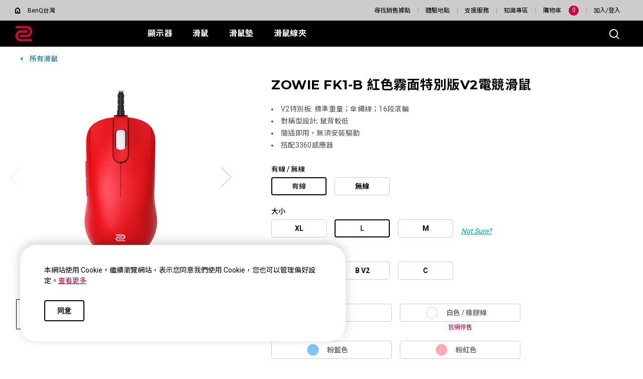

--- FILE ---
content_type: text/html; charset=UTF-8
request_url: https://zowie.benq.com/zh-tw/mouse/fk1-b-red-v2.html
body_size: 44651
content:

<!DOCTYPE HTML>


	
	
		<html lang="zh-tw">
	


    <head>
	
	<meta charset="utf-8"/>
	<title>ZOWIE FK1-B 紅色霧面特別版V2電競滑鼠  | BenQ ZOWIE Taiwan | ZOWIE 台灣</title>
	<meta name="description" content="FK1-B 紅色霧面特別版V2電競滑鼠為大尺寸的對稱型低鼠背設計，提供手掌和鼠背較多空間；V2 特別版為標準重量、傘繩線和16段滾輪，三種尺寸以滿足不同的需求。"/>
	
		
	
	
	<!-- no index google -->
	
	
	<meta name="keywords" content="霧面,對稱型,B V2系列"/>
	<meta name="template" content="game-product-page"/>
	<meta http-equiv="X-UA-Compatible" content="IE=edge"/>
	<meta name="format-detection" content="telephone=no"/>
	<meta name="viewport" content="width=device-width, initial-scale=1.0, maximum-scale=1.0"/>
	
	<!--open graph meta tags -->
	<meta property="og:title" content="ZOWIE FK1-B 紅色霧面特別版V2電競滑鼠  | BenQ ZOWIE Taiwan | ZOWIE 台灣"/>
	<meta property="og:description" content="FK1-B 紅色霧面特別版V2電競滑鼠為大尺寸的對稱型低鼠背設計，提供手掌和鼠背較多空間；V2 特別版為標準重量、傘繩線和16段滾輪，三種尺寸以滿足不同的需求。"/>
	<meta property="og:type" content="website"/>
	<meta property="og:locale" content="zh_tw"/>
	
	<!-- default og:image -->	
	
	<meta property="og:image" content="https://image.benq.com/is/image/benqco/01-FK1plus-b-v2-red?$ResponsivePreset$"/>
	<meta property="og:image:width" content="1000"/>
	<meta property="og:image:height" content="1000"/>
	<meta property="og:image:alt"/>
	<meta property="og:url" content="https://zowie.benq.com/zh-tw/mouse/fk1-b-red-v2.html"/>
	<meta property="og:site_name" content="ZOWIE eSports"/>

	<!--Start: twitter meta tags -->
	<meta property="twitter:title" content="ZOWIE FK1-B 紅色霧面特別版V2電競滑鼠  | BenQ ZOWIE Taiwan | ZOWIE 台灣"/>
	<meta property="twitter:description" content="FK1-B 紅色霧面特別版V2電競滑鼠為大尺寸的對稱型低鼠背設計，提供手掌和鼠背較多空間；V2 特別版為標準重量、傘繩線和16段滾輪，三種尺寸以滿足不同的需求。"/>
	<meta property="twitter:url" content="https://zowie.benq.com/zh-tw/mouse/fk1-b-red-v2.html"/>
	<meta property="twitter:image"/>
	<meta property="twitter:site" content="@Zowie"/>
	<meta property="twitter:card" content="summary_large_image"/>
	<!--Finish: twitter meta tags -->

	<link rel="icon" href="/etc/designs/game/images/favicon.ico" type="image/x-icon"/>
	<link rel="shortcut icon" href="/etc/designs/game/images/favicon.ico" type="image/x-icon"/>
	<link rel="apple-touch-icon" sizes="57x57" href="/etc/designs/game/images/touch-icon_57x57.png"/>
	<!--iPhone and iPod Touch (None Retina Display)-->
	<link rel="apple-touch-icon" sizes="72x72" href="/etc/designs/game/images/touch-icon_72x72.png"/>
	<!--iPad (None Retina Display)-->
	<link rel="apple-touch-icon" sizes="114x114" href="/etc/designs/game/images/touch-icon_114x114.png"/>
	<!--iPhone and iPod Touch (Retina Display)-->
	<link rel="apple-touch-icon" sizes="144x144" href="/etc/designs/game/images/touch-icon_144x144.png"/>
	<!--iPad (Retina Display)-->

	<link rel="canonical" href="https://zowie.benq.com/zh-tw/mouse/fk1-b-red-v2.html"/>
	
		<link rel="alternate" href="https://zowie.benq.com/en-ca/mouse/fk1-b-red-v2.html" hreflang="en-ca"/>
	
		<link rel="alternate" href="https://zowie.benq.com/en-ap/mouse/fk1-b-red-v2.html" hreflang="en-ph"/>
	
		<link rel="alternate" href="https://zowie.benq.com/en-ap/mouse/fk1-b-red-v2.html" hreflang="en-mm"/>
	
		<link rel="alternate" href="https://zowie.benq.com/en-ap/mouse/fk1-b-red-v2.html" hreflang="en-kh"/>
	
		<link rel="alternate" href="https://zowie.benq.com/en-ap/mouse/fk1-b-red-v2.html" hreflang="en-mn"/>
	
		<link rel="alternate" href="https://zowie.benq.com/en-ap/mouse/fk1-b-red-v2.html" hreflang="en-kz"/>
	
		<link rel="alternate" href="https://zowie.benq.com/en-ap/mouse/fk1-b-red-v2.html" hreflang="en-la"/>
	
		<link rel="alternate" href="https://zowie.benq.com/en-ap/mouse/fk1-b-red-v2.html" hreflang="en-za"/>
	
		<link rel="alternate" href="https://zowie.benq.com/en-ap/mouse/fk1-b-red-v2.html" hreflang="en-ck"/>
	
		<link rel="alternate" href="https://zowie.benq.com/en-ap/mouse/fk1-b-red-v2.html" hreflang="en-my"/>
	
		<link rel="alternate" href="https://zowie.benq.eu/de-de/mouse/fk1-b-red-v2.html" hreflang="de-de"/>
	
		<link rel="alternate" href="https://zowie.benq.com/ko-kr/mouse/fk1-b-red-v2.html" hreflang="ko-kr"/>
	
		<link rel="alternate" href="https://zowie.benq.eu/de-at/mouse/fk1-b-red-v2.html" hreflang="de-at"/>
	
		<link rel="alternate" href="https://zowie.benq.com/en-ph/mouse/fk1-b-red-v2.html" hreflang="en-ph"/>
	
		<link rel="alternate" href="https://zowie.benq.com/en-in/mouse/fk1-b-red-v2.html" hreflang="en-in"/>
	
		<link rel="alternate" href="https://zowie.benq.com/en-in/mouse/fk1-b-red-v2.html" hreflang="en-bd"/>
	
		<link rel="alternate" href="https://zowie.benq.com/en-in/mouse/fk1-b-red-v2.html" hreflang="en-lk"/>
	
		<link rel="alternate" href="https://zowie.benq.com/en-in/mouse/fk1-b-red-v2.html" hreflang="en-np"/>
	
		<link rel="alternate" href="https://zowie.benq.com/en-in/mouse/fk1-b-red-v2.html" hreflang="en-mv"/>
	
		<link rel="alternate" href="https://zowie.benq.eu/en-uk/mouse/fk1-b-red-v2.html" hreflang="en-gb"/>
	
		<link rel="alternate" href="https://zowie.benq.com/ar-me/mouse/fk1-b-red-v2.html" hreflang="ar-ae"/>
	
		<link rel="alternate" href="https://zowie.benq.com/ar-me/mouse/fk1-b-red-v2.html" hreflang="ar-sa"/>
	
		<link rel="alternate" href="https://zowie.benq.com/ar-me/mouse/fk1-b-red-v2.html" hreflang="ar-kw"/>
	
		<link rel="alternate" href="https://zowie.benq.com/ar-me/mouse/fk1-b-red-v2.html" hreflang="ar-qa"/>
	
		<link rel="alternate" href="https://zowie.benq.com/ar-me/mouse/fk1-b-red-v2.html" hreflang="ar-bh"/>
	
		<link rel="alternate" href="https://zowie.benq.com/ar-me/mouse/fk1-b-red-v2.html" hreflang="ar-om"/>
	
		<link rel="alternate" href="https://zowie.benq.com/ar-me/mouse/fk1-b-red-v2.html" hreflang="ar-eg"/>
	
		<link rel="alternate" href="https://zowie.benq.com/ar-me/mouse/fk1-b-red-v2.html" hreflang="ar-lb"/>
	
		<link rel="alternate" href="https://zowie.benq.com/ar-me/mouse/fk1-b-red-v2.html" hreflang="ar-jo"/>
	
		<link rel="alternate" href="https://zowie.benq.com/ar-me/mouse/fk1-b-red-v2.html" hreflang="ar-ma"/>
	
		<link rel="alternate" href="https://zowie.benq.eu/es-es/mouse/fk1-b-red-v2.html" hreflang="es-es"/>
	
		<link rel="alternate" href="https://zowie.benq.com/ja-jp/mouse/fk1-b-red-v2.html" hreflang="ja-jp"/>
	
		<link rel="alternate" href="https://zowie.benq.com/vi-vn/mouse/fk1-b-red-v2.html" hreflang="vi-vn"/>
	
		<link rel="alternate" href="https://zowie.benq.eu/fr-fr/mouse/fk1-b-red-v2.html" hreflang="fr-fr"/>
	
		<link rel="alternate" href="https://zowie.benq.com/zh-tw/mouse/fk1-b-red-v2.html" hreflang="zh-tw"/>
	
		<!-- Common Custom Header Code -->
		

	
	
	
    
    

    

    
    
    
    
    
        
    
<link rel="stylesheet" href="/etc/designs/b2c/clientlib-common.min.3bf571f881906390ac15cb1c3be1aed8.css" type="text/css">



        
    
<link rel="stylesheet" href="/etc.clientlibs/common/clientlibs/clientlib-site/functions/external-link.min.9e6366a88cc0a99b52a85d07a81d0cf2.css" type="text/css">
<link rel="stylesheet" href="/etc.clientlibs/common/clientlibs/clientlib-site/game.min.41a8dd045026dd121c3be48e05464b5a.css" type="text/css">



        
    
<link rel="stylesheet" href="/etc/designs/game/base.min.8ac07d953db3f4ff5a66921fc6351ffe.css" type="text/css">



        
    
<script src="/etc/designs/game/vendor/jquery.min.b102a6e9ffe2a374e617c7172467cd52.js"></script>



        
    
<script src="/etc/designs/game/base/cookie-methods.min.c6e3c095572dabc1840e934affb8d05d.js"></script>



        
    
<link rel="stylesheet" href="/etc/designs/game/components/game-recall-sn-checker.min.b80ef0421418c4e8c644bb43f5972e15.css" type="text/css">



    
    
	    
	        
	    
	  
    <input type="hidden" id="language" value="zh-tw"/>
    <!-- Xss js -->
    
      
    
<script src="/apps/b2c/clientlibs/clientlib-site/utils/xss.min.0e4052753e4572a8e0b5b09d14db0578.js"></script>



    
    
    
    
        
        
        
        
            <link rel="preconnect" href="https://fonts.googleapis.com"/>
            <link rel="preconnect" href="https://fonts.gstatic.com" crossorigin/>
            <link href="https://fonts.googleapis.com/css2?family=Noto+Sans+TC:wght@400;500;700" rel="stylesheet"/>
            <!-- <style>
                * {
                    font-family: "Noto Sans TC", sans-serif !important;
                }
            </style> -->
        
        
        
        
    

    
    
    

    
    
    


	
	
<script src="https://widget.reviews.io/rating-snippet/dist.js"></script>
<link rel="stylesheet" href="https://widget.reviews.io/rating-snippet/dist.css"/>
  
    
    
<link rel="stylesheet" href="/apps/edu/clientlibs/plugins/swiper.min.03cb9e794f2f4ec0641b8227f723f4d7.css" type="text/css">



    
    
<link rel="stylesheet" href="/etc/designs/game/pages/game-product-page.min.d5d36dc3830acbd65490052a4bc36b2b.css" type="text/css">



    
    
<link rel="stylesheet" href="/etc.clientlibs/common/clientlibs/clientlib-site/functions/rating.min.3bf7f73fe5b0e5fb8115a2d57eb19431.css" type="text/css">
<script src="/etc.clientlibs/common/clientlibs/clientlib-site/functions/rating.min.1ef6e32fcc1b2991867e5074f9a2507e.js"></script>


  


    
        
        
    

</head>
    <body class="gaming-site game-product-page common-page page basicpage">
        
        
            



            <svg xmlns="http://www.w3.org/2000/svg" style="display: none;">
    <symbol id="arrow-right" viewBox="0 0 24 24">
        <path d="M7.88906 21.8375L17.5391 12.1875L7.88906 2.53748L6.46406 3.96248L14.7141 12.1875L6.46406 20.4125L7.88906 21.8375Z"/>
    </symbol>
    <symbol id="arrow-left" viewBox="0 0 24 24">
        <path d="M16.1139 21.8375L6.46387 12.1875L16.1139 2.53748L17.5389 3.96248L9.28887 12.1875L17.5389 20.4125L16.1139 21.8375Z"/>
    </symbol>
    <symbol id="expand-down">
        <path d="M12 14.7L6.7 9.40005L7.4 8.67505L12 13.275L16.6 8.67505L17.3 9.40005L12 14.7Z"/>
    </symbol>
    <symbol id="arrow-down" viewBox="0 0 24 24">
        <path d="M2.35137 8.07498L12.0014 17.725L21.6514 8.07498L20.2264 6.64998L12.0014 14.9L3.77637 6.64998L2.35137 8.07498Z" fill="black"/>
    </symbol>
    <symbol id="close-round-light" viewBox="0 0 24 24">
        <path d="M8.4 16.3L12 12.7L15.6 16.3L16.3 15.6L12.7 12L16.3 8.4L15.6 7.7L12 11.3L8.4 7.7L7.7 8.4L11.3 12L7.7 15.6L8.4 16.3ZM12 21C10.75 21 9.57933 20.7627 8.488 20.288C7.396 19.8127 6.446 19.1707 5.638 18.362C4.82933 17.554 4.18733 16.604 3.712 15.512C3.23733 14.4207 3 13.25 3 12C3 10.75 3.23733 9.579 3.712 8.487C4.18733 7.39567 4.82933 6.44567 5.638 5.637C6.446 4.829 7.396 4.18733 8.488 3.712C9.57933 3.23733 10.75 3 12 3C13.25 3 14.421 3.23733 15.513 3.712C16.6043 4.18733 17.5543 4.829 18.363 5.637C19.171 6.44567 19.8127 7.39567 20.288 8.487C20.7627 9.579 21 10.75 21 12C21 13.25 20.7627 14.4207 20.288 15.512C19.8127 16.604 19.171 17.554 18.363 18.362C17.5543 19.1707 16.6043 19.8127 15.513 20.288C14.421 20.7627 13.25 21 12 21ZM12 20C14.2333 20 16.125 19.225 17.675 17.675C19.225 16.125 20 14.2333 20 12C20 9.76667 19.225 7.875 17.675 6.325C16.125 4.775 14.2333 4 12 4C9.76667 4 7.875 4.775 6.325 6.325C4.775 7.875 4 9.76667 4 12C4 14.2333 4.775 16.125 6.325 17.675C7.875 19.225 9.76667 20 12 20Z"/>
    </symbol>
    <symbol id="close-round-fill-light" viewBox="0 0 24 24">
        <path d="M8.4 16.3L12 12.7L15.6 16.3L16.3 15.6L12.7 12L16.3 8.4L15.6 7.7L12 11.3L8.4 7.7L7.7 8.4L11.3 12L7.7 15.6L8.4 16.3ZM12 21C10.75 21 9.57933 20.7627 8.488 20.288C7.396 19.8127 6.446 19.1707 5.638 18.362C4.82933 17.554 4.18733 16.604 3.712 15.512C3.23733 14.4207 3 13.25 3 12C3 10.75 3.23733 9.579 3.712 8.487C4.18733 7.39567 4.82933 6.44567 5.638 5.637C6.446 4.829 7.396 4.18733 8.488 3.712C9.57933 3.23733 10.75 3 12 3C13.25 3 14.421 3.23733 15.513 3.712C16.6043 4.18733 17.5543 4.829 18.363 5.637C19.171 6.44567 19.8127 7.39567 20.288 8.487C20.7627 9.579 21 10.75 21 12C21 13.25 20.7627 14.4207 20.288 15.512C19.8127 16.604 19.171 17.554 18.363 18.362C17.5543 19.1707 16.6043 19.8127 15.513 20.288C14.421 20.7627 13.25 21 12 21Z"/>
    </symbol>
    <symbol id="close-round-dark" viewBox="0 0 24 24">
        <path d="M8.4 16.3L12 12.7L15.6 16.3L16.3 15.6L12.7 12L16.3 8.4L15.6 7.7L12 11.3L8.4 7.7L7.7 8.4L11.3 12L7.7 15.6L8.4 16.3ZM12 21C10.75 21 9.57933 20.7627 8.488 20.288C7.396 19.8127 6.446 19.1707 5.638 18.362C4.82933 17.554 4.18733 16.604 3.712 15.512C3.23733 14.4207 3 13.25 3 12C3 10.75 3.23733 9.579 3.712 8.487C4.18733 7.39567 4.82933 6.44567 5.638 5.637C6.446 4.829 7.396 4.18733 8.488 3.712C9.57933 3.23733 10.75 3 12 3C13.25 3 14.421 3.23733 15.513 3.712C16.6043 4.18733 17.5543 4.829 18.363 5.637C19.171 6.44567 19.8127 7.39567 20.288 8.487C20.7627 9.579 21 10.75 21 12C21 13.25 20.7627 14.4207 20.288 15.512C19.8127 16.604 19.171 17.554 18.363 18.362C17.5543 19.1707 16.6043 19.8127 15.513 20.288C14.421 20.7627 13.25 21 12 21Z"/>
    </symbol>
    <symbol id="close-round-fill-dark" viewBox="0 0 24 24">
        <path d="M8.4 16.3L12 12.7L15.6 16.3L16.3 15.6L12.7 12L16.3 8.4L15.6 7.7L12 11.3L8.4 7.7L7.7 8.4L11.3 12L7.7 15.6L8.4 16.3ZM12 21C10.75 21 9.57933 20.7627 8.488 20.288C7.396 19.8127 6.446 19.1707 5.638 18.362C4.82933 17.554 4.18733 16.604 3.712 15.512C3.23733 14.4207 3 13.25 3 12C3 10.75 3.23733 9.579 3.712 8.487C4.18733 7.39567 4.82933 6.44567 5.638 5.637C6.446 4.829 7.396 4.18733 8.488 3.712C9.57933 3.23733 10.75 3 12 3C13.25 3 14.421 3.23733 15.513 3.712C16.6043 4.18733 17.5543 4.829 18.363 5.637C19.171 6.44567 19.8127 7.39567 20.288 8.487C20.7627 9.579 21 10.75 21 12C21 13.25 20.7627 14.4207 20.288 15.512C19.8127 16.604 19.171 17.554 18.363 18.362C17.5543 19.1707 16.6043 19.8127 15.513 20.288C14.421 20.7627 13.25 21 12 21Z"/>
    </symbol>
    <symbol id="check" viewBox="0 0 24 24">
        <path d="M9.54995 17.3L4.57495 12.35L5.29995 11.625L9.54995 15.875L18.7 6.72498L19.425 7.44998L9.54995 17.3Z"/>
    </symbol>
    <symbol id="circle" viewBox="0 0 10 9">
        <circle cx="5" cy="4.5" r="4"/>
    </symbol>
    <symbol id="play-rounded" viewBox="0 0 24 24">
        <path d="M12 3C7.032 3 3 7.032 3 12C3 16.968 7.032 21 12 21C16.968 21 21 16.968 21 12C21 7.032 16.968 3 12 3ZM10.2 16.05V7.95L15.6 12L10.2 16.05Z"/> 
    </symbol>
    <symbol id="lock-locked-filled" viewBox="0 0 24 24">
        <path xmlns="http://www.w3.org/2000/svg" d="M6.625 21C6.175 21 5.79167 20.8417 5.475 20.525C5.15833 20.2083 5 19.825 5 19.375V10.625C5 10.175 5.15833 9.79167 5.475 9.475C5.79167 9.15833 6.175 9 6.625 9H8V7C8 5.88333 8.38767 4.93733 9.163 4.162C9.93767 3.38733 10.8833 3 12 3C13.1167 3 14.0627 3.38733 14.838 4.162C15.6127 4.93733 16 5.88333 16 7V9H17.375C17.825 9 18.2083 9.15833 18.525 9.475C18.8417 9.79167 19 10.175 19 10.625V19.375C19 19.825 18.8417 20.2083 18.525 20.525C18.2083 20.8417 17.825 21 17.375 21H6.625ZM12 16.5C12.4167 16.5 12.7707 16.354 13.062 16.062C13.354 15.7707 13.5 15.4167 13.5 15C13.5 14.5833 13.354 14.2293 13.062 13.938C12.7707 13.646 12.4167 13.5 12 13.5C11.5833 13.5 11.2293 13.646 10.938 13.938C10.646 14.2293 10.5 14.5833 10.5 15C10.5 15.4167 10.646 15.7707 10.938 16.062C11.2293 16.354 11.5833 16.5 12 16.5ZM9 9H15V7C15 6.16667 14.7083 5.45833 14.125 4.875C13.5417 4.29167 12.8333 4 12 4C11.1667 4 10.4583 4.29167 9.875 4.875C9.29167 5.45833 9 6.16667 9 7V9Z"/>
    </symbol>
    <symbol id="global-select" viewBox="0 0 24 24">
        <path d="M12 21.5C10.6975 21.5 9.46833 21.2503 8.3125 20.751C7.15667 20.2517 6.14867 19.5718 5.2885 18.7115C4.42817 17.8513 3.74833 16.8433 3.249 15.6875C2.74967 14.5317 2.5 13.3025 2.5 12C2.5 10.6872 2.74967 9.45542 3.249 8.30475C3.74833 7.15408 4.42817 6.14867 5.2885 5.2885C6.14867 4.42817 7.15667 3.74833 8.3125 3.249C9.46833 2.74967 10.6975 2.5 12 2.5C13.3128 2.5 14.5446 2.74967 15.6953 3.249C16.8459 3.74833 17.8513 4.42817 18.7115 5.2885C19.5718 6.14867 20.2517 7.15408 20.751 8.30475C21.2503 9.45542 21.5 10.6872 21.5 12C21.5 13.3025 21.2503 14.5317 20.751 15.6875C20.2517 16.8433 19.5718 17.8513 18.7115 18.7115C17.8513 19.5718 16.8459 20.2517 15.6953 20.751C14.5446 21.2503 13.3128 21.5 12 21.5ZM12 19.9788C12.5103 19.3019 12.9398 18.6192 13.2885 17.9307C13.6372 17.2422 13.9212 16.4897 14.1405 15.673H9.8595C10.0917 16.5153 10.3789 17.2808 10.7213 17.9693C11.0634 18.6578 11.4897 19.3276 12 19.9788ZM10.0635 19.7038C9.68017 19.1538 9.33592 18.5285 9.03075 17.828C8.72558 17.1273 8.48842 16.409 8.31925 15.673H4.927C5.45517 16.7115 6.1635 17.584 7.052 18.2905C7.9405 18.9968 8.94433 19.4679 10.0635 19.7038ZM13.9365 19.7038C15.0557 19.4679 16.0595 18.9968 16.948 18.2905C17.8365 17.584 18.5448 16.7115 19.073 15.673H15.6807C15.4794 16.4153 15.2262 17.1368 14.921 17.8375C14.616 18.5382 14.2878 19.1602 13.9365 19.7038ZM4.298 14.173H8.0155C7.95267 13.8013 7.90708 13.4369 7.87875 13.0798C7.85058 12.7227 7.8365 12.3628 7.8365 12C7.8365 11.6372 7.85058 11.2773 7.87875 10.9202C7.90708 10.5631 7.95267 10.1987 8.0155 9.827H4.298C4.20183 10.1667 4.12817 10.5198 4.077 10.8865C4.02567 11.2532 4 11.6243 4 12C4 12.3757 4.02567 12.7468 4.077 13.1135C4.12817 13.4802 4.20183 13.8333 4.298 14.173ZM9.51525 14.173H14.4848C14.5474 13.8013 14.5929 13.4402 14.6212 13.0895C14.6494 12.7388 14.6635 12.3757 14.6635 12C14.6635 11.6243 14.6494 11.2612 14.6212 10.9105C14.5929 10.5598 14.5474 10.1987 14.4848 9.827H9.51525C9.45258 10.1987 9.40708 10.5598 9.37875 10.9105C9.35058 11.2612 9.3365 11.6243 9.3365 12C9.3365 12.3757 9.35058 12.7388 9.37875 13.0895C9.40708 13.4402 9.45258 13.8013 9.51525 14.173ZM15.9845 14.173H19.702C19.7982 13.8333 19.8718 13.4802 19.923 13.1135C19.9743 12.7468 20 12.3757 20 12C20 11.6243 19.9743 11.2532 19.923 10.8865C19.8718 10.5198 19.7982 10.1667 19.702 9.827H15.9845C16.0473 10.1987 16.0929 10.5631 16.1212 10.9202C16.1494 11.2773 16.1635 11.6372 16.1635 12C16.1635 12.3628 16.1494 12.7227 16.1212 13.0798C16.0929 13.4369 16.0473 13.8013 15.9845 14.173ZM15.6807 8.327H19.073C18.5385 7.27567 17.835 6.40317 16.9625 5.7095C16.09 5.016 15.0813 4.54167 13.9365 4.2865C14.3198 4.8685 14.6608 5.50508 14.9595 6.19625C15.2583 6.88725 15.4987 7.5975 15.6807 8.327ZM9.8595 8.327H14.1405C13.9083 7.491 13.6163 6.72075 13.2645 6.01625C12.9125 5.31175 12.491 4.64675 12 4.02125C11.509 4.64675 11.0875 5.31175 10.7355 6.01625C10.3837 6.72075 10.0917 7.491 9.8595 8.327ZM4.927 8.327H8.31925C8.50125 7.5975 8.74167 6.88725 9.0405 6.19625C9.33917 5.50508 9.68017 4.8685 10.0635 4.2865C8.91217 4.54167 7.90192 5.01767 7.03275 5.7145C6.16342 6.41117 5.4615 7.282 4.927 8.327Z"/>
    </symbol>
    <symbol id="external-link" viewBox="0 0 15 15">
        <path d="M7.34668 1.52002H13.48V7.65335" stroke="#757575" stroke-width="1.5" stroke-linejoin="round"/>
        <path d="M3.85312 2.71987L2.75978 2.71987C1.65522 2.71987 0.759785 3.6153 0.759785 4.71987L0.759785 12.2399C0.759784 13.3444 1.65522 14.2399 2.75979 14.2399L10.2798 14.2399C11.3844 14.2399 12.2798 13.3444 12.2798 12.2399V11.1465" stroke="#757575" stroke-width="1.5" stroke-linejoin="round"/>
        <path d="M13.6665 1.33331L5.6665 9.33331" stroke="#757575" stroke-width="1.5" stroke-linejoin="round"/>
    </symbol>
    <symbol id="play-button-black" viewBox="0 0 60 60" fill="none">
        <circle style="fill:var(--play-circle);" cx="30" cy="30" r="29" stroke="#CCCCCC" stroke-width="2"/>
        <path style="fill:var(--play-triangle);" d="M28.2508 38.3992C26.9323 39.3881 25.0508 38.4473 25.0508 36.7992V23.1992C25.0508 21.5511 26.9323 20.6104 28.2508 21.5992L37.3174 28.3992C38.3841 29.1992 38.3841 30.7992 37.3174 31.5992L28.2508 38.3992Z" fill="white"/>
    </symbol>
    <symbol id="play-button-white" viewBox="0 0 60 60" fill="none">
        <circle style="fill:var(--play-circle);" cx="30" cy="30" r="29" stroke="#CCCCCC" stroke-width="2"/>
        <path style="fill:var(--play-triangle);" d="M28.2508 38.3992C26.9323 39.3881 25.0508 38.4473 25.0508 36.7992V23.1992C25.0508 21.5511 26.9323 20.6104 28.2508 21.5992L37.3174 28.3992C38.3841 29.1992 38.3841 30.7992 37.3174 31.5992L28.2508 38.3992Z" fill="black"/>
    </symbol>
    <symbol id="pause-button-black" viewBox="0 0 60 60" fill="none">
        <circle style="fill:var(--pause-circle);" cx="30" cy="30" r="29" stroke="#CCCCCC" stroke-width="2"/>
        <path style="fill:var(--pause-rectangle);" fill-rule="evenodd" clip-rule="evenodd" d="M25.2251 20.4531C24.0955 20.4531 23.1797 21.3689 23.1797 22.4986V37.4986C23.1797 38.6283 24.0955 39.544 25.2251 39.544C26.3548 39.544 27.2706 38.6283 27.2706 37.4986V22.4986C27.2706 21.3689 26.3548 20.4531 25.2251 20.4531ZM34.7701 20.4531C33.6404 20.4531 32.7246 21.3689 32.7246 22.4986V37.4986C32.7246 38.6283 33.6404 39.5441 34.7701 39.5441C35.8997 39.5441 36.8155 38.6283 36.8155 37.4986V22.4986C36.8155 21.3689 35.8997 20.4531 34.7701 20.4531Z"/>
    </symbol>
    <symbol id="pause-button-white" viewBox="0 0 60 60" fill="none">
        <circle style="fill:var(--pause-circle);" cx="30" cy="30" r="29" stroke="#CCCCCC" stroke-width="2"/>
        <path style="fill:var(--pause-rectangle);" fill-rule="evenodd" clip-rule="evenodd" d="M25.2251 20.4531C24.0955 20.4531 23.1797 21.3689 23.1797 22.4986V37.4986C23.1797 38.6283 24.0955 39.544 25.2251 39.544C26.3548 39.544 27.2706 38.6283 27.2706 37.4986V22.4986C27.2706 21.3689 26.3548 20.4531 25.2251 20.4531ZM34.7701 20.4531C33.6404 20.4531 32.7246 21.3689 32.7246 22.4986V37.4986C32.7246 38.6283 33.6404 39.5441 34.7701 39.5441C35.8997 39.5441 36.8155 38.6283 36.8155 37.4986V22.4986C36.8155 21.3689 35.8997 20.4531 34.7701 20.4531Z"/>
    </symbol>
    <symbol id="search" viewBox="0 0 24 24">
        <path d="M19.4758 20.1504L13.2258 13.9004C12.7258 14.3171 12.1508 14.6421 11.5008 14.8754C10.8508 15.1087 10.2008 15.2254 9.55078 15.2254C7.93411 15.2254 6.57178 14.6711 5.46378 13.5624C4.35511 12.4544 3.80078 11.1004 3.80078 9.50039C3.80078 7.90039 4.35511 6.54606 5.46378 5.43739C6.57178 4.32939 7.92578 3.77539 9.52578 3.77539C11.1258 3.77539 12.4841 4.32939 13.6008 5.43739C14.7174 6.54606 15.2758 7.90039 15.2758 9.50039C15.2758 10.2004 15.1508 10.8754 14.9008 11.5254C14.6508 12.1754 14.3258 12.7254 13.9258 13.1754L20.2008 19.4504L19.4758 20.1504ZM9.55078 14.2254C10.8674 14.2254 11.9841 13.7714 12.9008 12.8634C13.8174 11.9547 14.2758 10.8337 14.2758 9.50039C14.2758 8.16706 13.8174 7.04606 12.9008 6.13739C11.9841 5.22939 10.8674 4.77539 9.55078 4.77539C8.21745 4.77539 7.09245 5.22939 6.17578 6.13739C5.25911 7.04606 4.80078 8.16706 4.80078 9.50039C4.80078 10.8337 5.25911 11.9547 6.17578 12.8634C7.09245 13.7714 8.21745 14.2254 9.55078 14.2254Z"/>
    </symbol>
    <symbol id="history" viewBox="0 0 20 20">
        <path d="M9.95768 16.6673C8.27713 16.6673 6.8049 16.1151 5.54102 15.0106C4.27713 13.9068 3.54796 12.5145 3.35352 10.834H4.20768C4.4299 12.2645 5.07935 13.4557 6.15602 14.4073C7.23213 15.3584 8.49935 15.834 9.95768 15.834C11.5827 15.834 12.9613 15.2679 14.0935 14.1357C15.2252 13.004 15.791 11.6257 15.791 10.0007C15.791 8.37565 15.2252 6.99704 14.0935 5.86482C12.9613 4.73315 11.5827 4.16732 9.95768 4.16732C9.09657 4.16732 8.28768 4.34787 7.53102 4.70898C6.77379 5.0701 6.10352 5.5701 5.52018 6.20898H7.60352V7.04232H4.12435V3.58398H4.95768V5.58398C5.61046 4.87565 6.37102 4.32371 7.23935 3.92815C8.10713 3.53204 9.01324 3.33398 9.95768 3.33398C10.8882 3.33398 11.7563 3.5076 12.5618 3.85482C13.3674 4.20204 14.0724 4.67787 14.6769 5.28232C15.2807 5.88621 15.7563 6.59093 16.1035 7.39648C16.4507 8.20204 16.6244 9.0701 16.6244 10.0007C16.6244 10.9312 16.4507 11.7993 16.1035 12.6048C15.7563 13.4104 15.2807 14.1154 14.6769 14.7198C14.0724 15.3237 13.3674 15.7993 12.5618 16.1465C11.7563 16.4937 10.8882 16.6673 9.95768 16.6673ZM12.6452 13.209L9.60352 10.1673V5.83398H10.4368V9.83398L13.2285 12.6257L12.6452 13.209Z"/>
    </symbol>
    <symbol id="more" viewBox="0 0 40 40">
        <circle cx="20" cy="20" r="19.5" transform="rotate(180 20 20)" style="stroke:var(--silver);"/>
        <path d="M20.5 19.501H27V20.501H20.5V27H19.5V20.501H13V19.501H19.5V13H20.5V19.501Z" style="fill:var(--silver);"/>
    </symbol>
    <symbol id="loading" viewBox="0 0 40 40">  
        <circle class="track" cx="20" cy="20" r="17.5" pathlength="100" stroke-width="5px" fill="none"/>
        <circle class="car" cx="20" cy="20" r="17.5" pathlength="100" stroke-width="5px" fill="none"/>
    </symbol>
    <!-- new icons added below, starting with "i-" prefix -->
    <symbol id="i-plus" viewBox="0 0 24 24" fill="currentColor">
        <path d="M12.501 11.5L18.5 11.501V12.501L12.502 12.5L12.5039 18.498H11.5039L11.502 12.5H5.5V11.5H11.501L11.5 5.5H12.5L12.501 11.5Z"/>
    </symbol>
    <symbol id="i-plus-round" viewBox="0 0 24 24" fill="currentColor">
        <path d="M11.5 16H12.5V12H16.5V11H12.5V7H11.5V11H7.5V12H11.5V16ZM12 20.5C10.75 20.5 9.57933 20.2627 8.488 19.788C7.396 19.3127 6.446 18.6707 5.638 17.862C4.82933 17.054 4.18733 16.104 3.712 15.012C3.23733 13.9207 3 12.75 3 11.5C3 10.25 3.23733 9.079 3.712 7.987C4.18733 6.89567 4.82933 5.94567 5.638 5.137C6.446 4.329 7.396 3.68733 8.488 3.212C9.57933 2.73733 10.75 2.5 12 2.5C13.25 2.5 14.421 2.73733 15.513 3.212C16.6043 3.68733 17.5543 4.329 18.363 5.137C19.171 5.94567 19.8127 6.89567 20.288 7.987C20.7627 9.079 21 10.25 21 11.5C21 12.75 20.7627 13.9207 20.288 15.012C19.8127 16.104 19.171 17.054 18.363 17.862C17.5543 18.6707 16.6043 19.3127 15.513 19.788C14.421 20.2627 13.25 20.5 12 20.5Z"/>
    </symbol>
    <symbol id="i-minus" viewBox="0 0 24 24" fill="currentColor">
        <path d="M5.5 11.5H18.5V12.5H5.5V11.5Z"/>
    </symbol>
    <symbol id="i-minus-round" viewBox="0 0 24 24" fill="currentColor">
        <rect x="3" y="2.5" width="18" height="18" rx="9"/>
        <path d="M7.5 11H16.5V12H7.5V11Z"/>
    </symbol> 
    <symbol id="i-info" viewBox="0 0 24 24" fill="none" stroke="currentColor">
        <circle cx="12" cy="12" r="8.5"/>
        <circle cx="12" cy="8.25" r="0.375" stroke-width="0.75"/>
        <path d="M10.5 11.25H12V15.75"/>
        <path d="M10.5 15.75H13.5"/>
    </symbol>
    <symbol id="i-cart" viewBox="0 0 24 24" fill="currentColor">
        <path d="M8.75 15.6406C9.89872 15.6407 10.8301 16.572 10.8301 17.7207C10.8299 18.8693 9.89861 19.8007 8.75 19.8008C7.60152 19.8006 6.6701 18.8692 6.66992 17.7207C6.66992 16.5721 7.60142 15.6408 8.75 15.6406ZM16.6602 15.6406C17.8089 15.6407 18.7402 16.572 18.7402 17.7207C18.7401 18.8693 17.8088 19.8007 16.6602 19.8008C15.5117 19.8006 14.5803 18.8692 14.5801 17.7207C14.5801 16.5721 15.5116 15.6408 16.6602 15.6406ZM8.75 16.6406C8.1537 16.6408 7.66992 17.1244 7.66992 17.7207C7.6701 18.3169 8.15381 18.8006 8.75 18.8008C9.34632 18.8007 9.8299 18.317 9.83008 17.7207C9.83008 17.1243 9.34643 16.6407 8.75 16.6406ZM16.6602 16.6406C16.0639 16.6408 15.5801 17.1244 15.5801 17.7207C15.5803 18.3169 16.064 18.8006 16.6602 18.8008C17.2565 18.8007 17.7401 18.317 17.7402 17.7207C17.7402 17.1243 17.2566 16.6407 16.6602 16.6406ZM5.42969 3.70215C5.75544 3.69624 6.07911 3.78777 6.34766 3.97266C6.62033 4.16044 6.8242 4.43494 6.91211 4.75684L7.1709 5.70312H17.3389V5.7041C17.5568 5.70042 17.7744 5.7405 17.9756 5.82422C18.1806 5.90955 18.3652 6.03862 18.5137 6.2041C18.6622 6.3697 18.7704 6.56756 18.8252 6.78418C18.88 7.0011 18.8798 7.22788 18.8232 7.44434L18.8223 7.44531L17.583 12.1572L17.5811 12.165L17.5781 12.1719C17.4863 12.4806 17.2874 12.7439 17.0244 12.9258C16.7624 13.1068 16.4473 13.2001 16.1289 13.1992V13.2002H9.34863V13.1992C9.02312 13.205 8.7 13.1125 8.43164 12.9277C8.15887 12.7399 7.95405 12.4656 7.86621 12.1436V12.1416L6.30664 6.33301L6.27148 6.2041L5.94727 5.02148V5.02051C5.92553 4.94078 5.87113 4.85948 5.78027 4.79688C5.68862 4.7338 5.56889 4.69686 5.44238 4.7002L5.42969 4.70117V4.7002H3.09961V3.7002H5.42969V3.70215ZM8.83203 11.8818H8.83105C8.85302 11.9611 8.90781 12.0423 8.99805 12.1045C9.08963 12.1676 9.2095 12.2035 9.33594 12.2002H16.1289V12.5859L16.1309 12.2002C16.2528 12.2007 16.3678 12.1644 16.4561 12.1035C16.5407 12.0449 16.5931 11.9691 16.6172 11.8945L17.8555 7.19043C17.8691 7.13733 17.8698 7.08239 17.8564 7.0293C17.8428 6.97553 17.8141 6.92075 17.7695 6.87109C17.7248 6.82132 17.664 6.77755 17.5908 6.74707C17.5176 6.71672 17.4354 6.70112 17.3516 6.70312H7.44043L8.83203 11.8818Z"/>
    </symbol>
    <symbol id="i-login" viewBox="0 0 24 24" fill="currentColor">
        <path d="M16.7549 5.50879C17.068 5.54513 17.3491 5.70605 17.5527 5.94336C17.7831 6.2121 17.9023 6.56218 17.9023 6.91406V17.0879C17.9023 17.4398 17.7831 17.7898 17.5527 18.0586C17.3201 18.3298 16.9864 18.5009 16.6191 18.501H11.4023V17.501H16.6191C16.6672 17.501 16.7319 17.4792 16.793 17.4082C16.8561 17.3346 16.9023 17.2201 16.9023 17.0879V6.91406C16.9023 6.78189 16.8561 6.66738 16.793 6.59375C16.7473 6.54069 16.6995 6.51532 16.6582 6.50586L16.6191 6.50098H11.4023V5.50098H16.6191L16.7549 5.50879ZM15.582 12.001L15.2275 12.3545L11.8691 15.7041L11.5156 15.3496L11.1621 14.9961L13.6631 12.501H6.5459V11.501H13.668L11.1621 8.99512L11.8691 8.28809L15.582 12.001Z"/>
    </symbol>
    <symbol id="i-logout" viewBox="0 0 24 24" stroke="currentColor">
        <path d="M9.38086 12H18.5427"/>
        <path d="M14.8581 15.6843L18.5428 11.9997L14.8481 8.30505"/>
        <path d="M13.2001 5.45557H7.46172C7.2332 5.45557 7.01404 5.5614 6.85246 5.7498C6.69087 5.93819 6.6001 6.19371 6.6001 6.46013V17.651C6.6001 17.9174 6.69087 18.1729 6.85246 18.3613C7.01404 18.5497 7.2332 18.6556 7.46172 18.6556H13.2001"/>
    </symbol>
    <symbol id="i-account" viewBox="0 0 24 24" stroke="currentColor">
        <path d="M19.5801 19.4999C18.6759 17.5973 17.133 16.0721 15.2201 15.1899C14.2623 14.7806 13.2316 14.5696 12.19 14.5696C11.1485 14.5696 10.1178 14.7806 9.16005 15.1899C7.2471 16.0721 5.70419 17.5973 4.80005 19.4999"/>
        <path d="M8.8999 7.44995C8.90779 6.80101 9.10743 6.1689 9.47371 5.63315C9.83998 5.0974 10.3565 4.68195 10.9583 4.43906C11.5602 4.19617 12.2204 4.13669 12.8559 4.26812C13.4915 4.39955 14.0739 4.716 14.5301 5.17767C14.9862 5.63934 15.2956 6.22559 15.4193 6.86268C15.543 7.49976 15.4756 8.1592 15.2255 8.75805C14.9753 9.35689 14.5536 9.86837 14.0135 10.2281C13.4734 10.5879 12.8389 10.7799 12.1899 10.78C11.7545 10.78 11.3234 10.6936 10.9216 10.5257C10.5198 10.3579 10.1553 10.112 9.84926 9.80224C9.54323 9.49248 9.30173 9.12506 9.13876 8.72127C8.9758 8.31748 8.89461 7.88536 8.8999 7.44995Z"/>
    </symbol>
    <symbol id="i-account-logged-in" viewBox="0 0 24 24" fill="currentColor">
        <g clip-path="url(#clip0_4509_126687)">
            <path d="M24 12C24 18.6274 18.6274 24 12 24C5.37258 24 0 18.6274 0 12C0 5.37258 5.37258 0 12 0C18.6274 0 24 5.37258 24 12Z"/>
            <path d="M18.9985 17.0001C18.1421 15.4565 16.6806 14.2191 14.8686 13.5034C13.9614 13.1713 12.9851 13.0001 11.9985 13.0001C11.012 13.0001 10.0356 13.1713 9.12844 13.5034C7.31645 14.2191 5.85497 15.4565 4.99854 17.0001" fill="var(--white)"/>
            <path d="M9.00022 7.87258C9.00742 7.28085 9.18946 6.70445 9.52345 6.21593C9.85744 5.7274 10.3284 5.34857 10.8772 5.12709C11.426 4.90561 12.028 4.85138 12.6075 4.97122C13.1871 5.09106 13.7182 5.37962 14.1341 5.80059C14.55 6.22157 14.8321 6.75615 14.945 7.33707C15.0578 7.918 14.9963 8.51932 14.7682 9.06537C14.5401 9.61143 14.1556 10.0778 13.6631 10.4059C13.1706 10.7339 12.592 10.909 12.0002 10.9091C11.6032 10.9091 11.2101 10.8303 10.8437 10.6773C10.4773 10.5242 10.145 10.3 9.8659 10.0175C9.58684 9.73507 9.36663 9.40004 9.21803 9.03184C9.06943 8.66364 8.99539 8.26961 9.00022 7.87258Z" fill="var(--white)"/>
        </g>
        <defs>
            <clipPath id="clip0_4509_126687">
                <rect width="24" height="24" fill="var(--white)"/>
            </clipPath>
        </defs>
    </symbol>
    <symbol id="i-track-order" viewBox="0 0 24 24" fill="currentColor">
        <path d="M9.55786 6.08984C9.7317 6.03676 9.91738 6.03325 10.093 6.08008C10.2247 6.11533 10.348 6.17768 10.4534 6.2627L10.553 6.35449L10.5608 6.36328L10.5686 6.37305L12.0032 8.05957L13.4377 6.37305L13.8196 6.69629L13.4543 6.35449C13.5786 6.22186 13.7377 6.12699 13.9133 6.08008C14.0451 6.04498 14.183 6.03741 14.3167 6.05859L14.4495 6.08984L14.4602 6.09277L19.4788 7.75879L19.4866 7.76074H19.4856C19.595 7.79907 19.6973 7.85734 19.7854 7.93164L19.8694 8.01172L19.9426 8.10156C19.9876 8.16377 20.0252 8.23157 20.054 8.30273L20.0911 8.41211L20.1135 8.52539C20.1297 8.63973 20.1256 8.75688 20.0999 8.87012C20.0664 9.01701 19.9972 9.15307 19.9006 9.26855L18.5588 10.9131L18.551 10.9229L18.5432 10.9307C18.496 10.9834 18.4411 11.0277 18.384 11.0684L18.4241 11.1709C18.4596 11.2772 18.4778 11.3892 18.4778 11.501V16.9609C18.4768 17.1597 18.4183 17.3579 18.3049 17.5254C18.1933 17.6901 18.0304 17.8185 17.8362 17.8867L17.8372 17.8887L12.303 19.8936L12.302 19.8926C12.1018 19.9673 11.8831 19.9673 11.6829 19.8926V19.8936L6.15942 17.8887V17.8877C5.96334 17.8181 5.80058 17.6854 5.69067 17.5176C5.5816 17.3508 5.52677 17.1549 5.52856 16.959L5.52954 11.501C5.52708 11.3534 5.55517 11.2054 5.61548 11.0693L5.62915 11.042C5.56912 11.0001 5.51242 10.9534 5.46313 10.8984L5.45435 10.8887L5.83521 10.5654L5.45435 10.8877L4.08911 9.27637V9.27539C3.98876 9.1565 3.91885 9.01436 3.88599 8.8623C3.85321 8.71018 3.85821 8.55207 3.90063 8.40234C3.94313 8.25264 4.0214 8.1152 4.12915 8.00293L4.21509 7.92383C4.30495 7.85076 4.40814 7.79416 4.5188 7.75781L9.54712 6.09277L9.55786 6.08984ZM12.4944 13.3438L12.5139 16.5488L11.5139 16.5566L11.4944 13.3301L6.52856 11.5273V16.958L11.9924 18.9414L17.4778 16.9541V11.5273L12.4944 13.3438ZM7.52271 10.8252L12.0139 12.4541L16.4456 10.8398L12.0022 9.375L7.52271 10.8252ZM12.8538 8.60352L17.8186 10.2383L19.0881 8.68262L14.1731 7.05078L12.8538 8.60352ZM4.89966 8.68555L6.18677 10.207L11.1487 8.59961L9.83228 7.05078L4.89966 8.68555Z"/>
    </symbol>
    <symbol id="i-edit-account" viewBox="0 0 24 24" stroke="currentColor">
        <path fill-rule="evenodd" clip-rule="evenodd" d="M5.88999 11.2172L4.15094 9.89711C3.99824 9.77713 3.95136 9.55999 4.05696 9.38866L5.70202 6.61719C5.80783 6.44566 6.01925 6.37725 6.20722 6.44566L8.25167 7.24581L9.64413 6.45716L9.94953 4.33711C9.97889 4.14873 10.1493 4 10.355 4H13.645C13.8507 4 14.0209 4.14873 14.0503 4.33711L14.3559 6.45716L15.7483 7.24581L17.7928 6.44566C17.9807 6.37725 18.1922 6.44566 18.298 6.61719L19.943 9.38866C20.0486 9.55999 20.0018 9.77713 19.8491 9.89711L18.11 11.223V12.783L19.8491 14.1086C20.0018 14.2286 20.0486 14.4458 19.943 14.6173L18.298 17.3888C18.1981 17.5601 17.9807 17.6287 17.7928 17.5601L15.7424 16.7544L14.35 17.5428L14.0446 19.6629C14.0209 19.8515 13.8507 20 13.645 20H10.355C10.1493 20 9.97889 19.8515 9.94953 19.6629L9.64413 17.5428L8.25167 16.7544L6.20722 17.5543C6.01925 17.623 5.80783 17.5543 5.70202 17.383L4.05696 14.6115C3.95136 14.44 3.99824 14.2229 4.15094 14.1029L5.88999 12.783V11.2172ZM12.0612 9.81818C10.822 9.81818 9.81818 10.841 9.81818 12.104C9.81818 13.3668 10.822 14.3896 12.0612 14.3896C13.3007 14.3896 14.3045 13.3668 14.3045 12.104C14.3045 10.841 13.3007 9.81818 12.0612 9.81818Z"/>
    </symbol>
    <symbol id="i-menu" viewBox="0 0 44 44" fill="currentColor">
        <path d="M34 33.0752H10V31.0752H34V33.0752ZM34 23.0469H10V21.0469H34V23.0469ZM34 13H10V11H34V13Z"/>
    </symbol>
    <symbol id="i-close" viewBox="0 0 24 24" fill="currentColor">
        <path d="M18.585 6.7002L13 12.2871L18.5957 17.8838L17.8887 18.5908L12.293 12.9951L6.69922 18.5928L5.99219 17.8857L11.5859 12.2881L6 6.70117L6.70703 5.99414L12.293 11.5801L17.8779 5.99316L18.585 6.7002Z"/>
    </symbol>
    <symbol id="i-back" viewBox="0 0 24 24" fill="currentColor">
        <path d="M11.179 6.67285C11.373 6.54482 11.6371 6.56649 11.8079 6.7373C11.9786 6.90812 12.0003 7.17218 11.8723 7.36621L11.8079 7.44434L7.7522 11.5H18.0002C18.2763 11.5001 18.5002 11.7239 18.5002 12C18.5002 12.2761 18.2763 12.4999 18.0002 12.5H7.7522L11.8079 16.5547L11.8723 16.6328C12.0003 16.8268 11.9785 17.0909 11.8079 17.2617C11.6371 17.4325 11.373 17.4542 11.179 17.3262L11.1008 17.2617L6.19165 12.3535L6.1272 12.2754C5.999 12.0814 6.02106 11.8174 6.19165 11.6465L11.1008 6.7373L11.179 6.67285Z"/>
    </symbol>
    <symbol id="i-arrow-left" viewBox="0 0 24 24" fill="currentColor">
        <path d="M15.1719 15.4725L11.3573 11.8004L15.1719 8.12828L13.9975 7.00024L9.00024 11.8004L13.9975 16.6006L15.1719 15.4725Z"/>
    </symbol>
    <symbol id="i-arrow-right" viewBox="0 0 24 24" fill="currentColor">
        <path d="M9.25806 8.3285L13.0726 12.0006L9.25806 15.6727L10.4324 16.8008L15.4297 12.0006L10.4324 7.20047L9.25806 8.3285Z"/>
    </symbol>
    <symbol id="i-close-round" viewBox="0 0 24 24" fill="currentColor">
        <path d="M8.4 16.3L12 12.7L15.6 16.3L16.3 15.6L12.7 12L16.3 8.4L15.6 7.7L12 11.3L8.4 7.7L7.7 8.4L11.3 12L7.7 15.6L8.4 16.3ZM12 21C10.75 21 9.57933 20.7627 8.488 20.288C7.396 19.8127 6.446 19.1707 5.638 18.362C4.82933 17.554 4.18733 16.604 3.712 15.512C3.23733 14.4207 3 13.25 3 12C3 10.75 3.23733 9.579 3.712 8.487C4.18733 7.39567 4.82933 6.44567 5.638 5.637C6.446 4.829 7.396 4.18733 8.488 3.712C9.57933 3.23733 10.75 3 12 3C13.25 3 14.421 3.23733 15.513 3.712C16.6043 4.18733 17.5543 4.829 18.363 5.637C19.171 6.44567 19.8127 7.39567 20.288 8.487C20.7627 9.579 21 10.75 21 12C21 13.25 20.7627 14.4207 20.288 15.512C19.8127 16.604 19.171 17.554 18.363 18.362C17.5543 19.1707 16.6043 19.8127 15.513 20.288C14.421 20.7627 13.25 21 12 21ZM12 20C14.2333 20 16.125 19.225 17.675 17.675C19.225 16.125 20 14.2333 20 12C20 9.76667 19.225 7.875 17.675 6.325C16.125 4.775 14.2333 4 12 4C9.76667 4 7.875 4.775 6.325 6.325C4.775 7.875 4 9.76667 4 12C4 14.2333 4.775 16.125 6.325 17.675C7.875 19.225 9.76667 20 12 20Z"/>
    </symbol>
    <symbol id="i-close-round-fill" viewBox="0 0 24 24" fill="currentColor">
        <path d="M8.4 16.3L12 12.7L15.6 16.3L16.3 15.6L12.7 12L16.3 8.4L15.6 7.7L12 11.3L8.4 7.7L7.7 8.4L11.3 12L7.7 15.6L8.4 16.3ZM12 21C10.75 21 9.57933 20.7627 8.488 20.288C7.396 19.8127 6.446 19.1707 5.638 18.362C4.82933 17.554 4.18733 16.604 3.712 15.512C3.23733 14.4207 3 13.25 3 12C3 10.75 3.23733 9.579 3.712 8.487C4.18733 7.39567 4.82933 6.44567 5.638 5.637C6.446 4.829 7.396 4.18733 8.488 3.712C9.57933 3.23733 10.75 3 12 3C13.25 3 14.421 3.23733 15.513 3.712C16.6043 4.18733 17.5543 4.829 18.363 5.637C19.171 6.44567 19.8127 7.39567 20.288 8.487C20.7627 9.579 21 10.75 21 12C21 13.25 20.7627 14.4207 20.288 15.512C19.8127 16.604 19.171 17.554 18.363 18.362C17.5543 19.1707 16.6043 19.8127 15.513 20.288C14.421 20.7627 13.25 21 12 21Z"/>
    </symbol>
    <symbol id="i-expand" viewBox="0 0 24 24" fill="currentColor">
        <path d="M12 14.7L6.70001 9.40005L7.40001 8.67505L12 13.275L16.6 8.67505L17.3 9.40005L12 14.7Z"/>
    </symbol>
    <symbol id="i-notifyme-close" viewBox="0 0 30 30" fill="none">
        <path fill-rule="evenodd" clip-rule="evenodd" d="M0 15C0 6.72865 6.72923 0 15 0C23.2708 0 30 6.72865 30 15C30 23.2713 23.2708 30 15 30C6.72923 30 0 23.2713 0 15ZM1.15384 15.0001C1.15384 22.6345 7.36557 28.8462 15 28.8462C22.6344 28.8462 28.8461 22.6345 28.8461 15.0001C28.8461 7.36567 22.6344 1.15394 15 1.15394C7.36557 1.15394 1.15384 7.36567 1.15384 15.0001Z" fill="#9E9E9E"/>
        <path d="M20.6 9.39983C20.3745 9.17426 20.0098 9.17426 19.7843 9.39983L14.9998 14.1843L10.2154 9.39983C9.98984 9.17426 9.62523 9.17426 9.39965 9.39983C9.17407 9.62541 9.17407 9.99003 9.39965 10.2156L14.1841 15L9.39965 19.7844C9.17407 20.01 9.17407 20.3746 9.39965 20.6002C9.51215 20.7127 9.65984 20.7693 9.80754 20.7693C9.95523 20.7693 10.1029 20.7127 10.2154 20.6002L14.9998 15.8158L19.7843 20.6002C19.8968 20.7127 20.0445 20.7693 20.1922 20.7693C20.3398 20.7693 20.4875 20.7127 20.6 20.6002C20.8256 20.3746 20.8256 20.01 20.6 19.7844L15.8156 15L20.6 10.2156C20.8256 9.99003 20.8256 9.62541 20.6 9.39983Z" fill="#757575"/>
    </symbol>
    <symbol id="i-notifyme-fail" width="80" height="80" viewBox="0 0 80 80" fill="none">
        <rect opacity="0.5" x="2.5" y="2.5" width="75" height="75" rx="37.5" stroke="#492582" stroke-width="5"/>
        <path d="M26 26.0001L53.9645 53.9646" stroke="#492582" stroke-width="5" stroke-linecap="round" stroke-linejoin="round"/>
        <path d="M26 53.9645L53.9645 26" stroke="#492582" stroke-width="5" stroke-linecap="round" stroke-linejoin="round"/>
    </symbol>
    <symbol id="i-notifyme-success" width="80" height="80" viewBox="0 0 80 80" fill="none">
        <path d="M20.4653 42.1705L31.318 53.0233L57.3646 26.9767" stroke="#492582" stroke-width="5" stroke-linecap="round" stroke-linejoin="round"/>
        <rect opacity="0.5" x="2.5" y="2.5" width="75" height="75" rx="37.5" stroke="#492582" stroke-width="5"/>
    </symbol>
</svg>


	
		


	
	<aside id="locale-switcher">
		<div class="container">
			<p class="ec">Change your region to view content applicable to your location and shop online.</p>
			<p class="none">Sorry, your order will not be shipped to your location.</p>
			<div class="language">
				<span class="site"></span>
				<span class="toggle"></span>
				<a href="/zh-tw/welcome.html" class="language-change">Change Language<span class="toggle"></span></a>		
			</div>
			<div class="change">
				<input type="hidden" id="currentCountry" value=""/>
				<a href="#" class="change-btn">Change</a>
			</div>
			<a href="#" class="close"></a>
		</div>
	</aside>
	<img src="/_.gif" width="1" height="1" style="display: none;"/>
	
    
<script src="/etc/designs/game/components/game-local-reminder.min.c5e9ef3bba9f236e3044ac093d275edc.js"></script>






	
	


    
    
<link rel="stylesheet" href="/etc/designs/game/base/header.min.a24939337583ed67b8cf185de506ee0a.css" type="text/css">





	<input type="hidden" class="searchProject" value="game"/>
	<input type="hidden" class="searchSite" value="zh-tw"/>









	<input type="hidden" id="memberRegion" value="Non-EU"/>
	<!-- commerce connecter -->
	<input type="hidden" id="commerceConnectCountryIdArray" value="TW"/>
	<input type="hidden" id="isCCShow" value="true"/>
	<input type="hidden" id="hideCCPrice" value="false"/>
	<input type="hidden" id="ccurl" value="/api/hatchstores"/>
	<input type="hidden" id="enableCCGroup" value="true"/>

<header class="game-header" :class="{'ready': ready}">	
		
		
    
    <input type="hidden" class="goTopRight" value="20"/>
    <input type="hidden" class="goTopBottom" value="90"/>
    
    
        <game-cookie-bar :type="'show-above'" :link="'/content/game/zh-tw/policy/cookie-policy'" inline-template>
            <section class="cookie-bar" :class="{'ready': ready, 'center': type == 'must-agree'}" v-show="!close && !status"> 
                <div class="cookie-bar-container center" v-if="type == 'must-agree' && !setting">                   
                    <div class="content">                        
                        <div class="middle">
                            <div class="title">
                                <p></p>
                            </div>
                            <div class="text-wrap">
                                <p>本網站使用 Cookie。繼續瀏覽網站，表示您同意我們使用 Cookie，您也可以管理偏好設定。<a href="/zh-tw/policy/cookie-policy.html">查看更多</a><br />
</p>
                            </div>
                        </div>
                        <div class="btn-wrap">                   
                            <div class="left">
                                <button type="button" class="btn btn-default-light" :class="[mobile ? 'btn-default-md' : 'btn-default-lg']" @click="setting = !setting">設定</button>
                            </div>
                            <div class="right">
                                <button type="button" class="btn btn-default-light" :class="[mobile ? 'btn-default-md' : 'btn-default-lg']" @click="requiredCookie()">Only Required Cookies</button>                   
                                <button type="button" class="btn btn-primary-light" :class="[mobile ? 'btn-primary-md' : 'btn-primary-lg']" @click="setCookie()">同意</button>
                            </div>
                        </div>    
                    </div>
                </div>
                <div class="cookie-bar-container center" v-else-if="type == 'must-agree' && setting">                  
                    <div class="content">
                        <div class="middle">
                            <div class="title">
                                <p>Cookie settings</p>
                            </div>
                            <div class="text-wrap">
                                <p></p>
                            </div>
                            <ul class="switch-wrap">
                                <li>
                                    <div class="switch switch-lg active disabled">
                                        <p class="toggles-status on">On</p>
                                        <p class="toggles-status off">Off</p>
                                        <span class="toggles-icon"></span>
                                    </div>
                                    <div class="text-wrap">
                                        <p class="switch-title">Strictly necessary cookies</p>
                                        <p>These cookies are essential so that you can move around the website and use its features. Without these cookies services you have asked for cannot be provided. See <u><a href="/zh-tw/policy/necessary-cookies.html">the list of strictly necessary cookies. </a></u><br />
</p>
                                    </div>
                                </li>
                                <li>
                                    <div class="switch switch-lg" @click="cookies.functional = !cookies.functional" :class="{'active':cookies.functional}">
                                        <p class="toggles-status on">On</p>
                                        <p class="toggles-status off">Off</p>
                                        <span class="toggles-icon"></span>
                                    </div>
                                    <div class="text-wrap">
                                        <p class="switch-title">Functional cookies</p>
                                        <p>
These cookies allow the website to remember choices you make to give you better functionality and personal features. See <a href="/en-us/policy/functional-cookies.html">the list of functional cookies.</a>
<br />


</p>    
                                    </div>
                                </li>
                                <li>
                                    <div class="switch switch-lg" @click="cookies.performance = !cookies.performance" :class="{'active':cookies.performance}">
                                        <p class="toggles-status on">On</p>
                                        <p class="toggles-status off">Off</p>
                                        <span class="toggles-icon"></span>
                                    </div>
                                    <div class="text-wrap">
                                        <p class="switch-title">Performance and advertising cookies</p>
                                        <p>These cookies are used to track your activity on the BenQ website and other websites across the Internet, help measure the effectiveness of our advertising campaign and deliver advertisements that are more relevant to you and your interests. We use various advertising partners, including Amazon, Facebook, and Google. These cookies and other technologies capture data like your IP address, when you viewed the page or email, what device you were using and where you were. You can find out how to avoid them below. See <u><a href="/en-us/policy/performance-cookies.html">the list of performance and advertising cookies.</a></u><br />
</p>
                                    </div>
                                </li>
                            </ul>    
                        </div>
                        <div class="btn-wrap">                     
                            <button type="button" class="btn btn-default-light" :class="[mobile ? 'btn-default-md' : 'btn-default-lg']" @click="setting = false">BACK</button>
                            <button type="button" class="btn btn-primary-light" :class="[mobile ? 'btn-primary-md' : 'btn-primary-lg']" @click="setCookie()">儲存並關閉</button>
                        </div>
                    </div>
                </div>
                <div class="cookie-bar-container bottom" v-else>
                    <div class="content">
                        <div class="text-wrap">
                            <p>本網站使用 Cookie。繼續瀏覽網站，表示您同意我們使用 Cookie，您也可以管理偏好設定。<a href="/zh-tw/policy/cookie-policy.html">查看更多</a><br />
</p>
                        </div>
                        <div class="btn-wrap">
                            <button type="button" class="btn btn-default-md btn-default-light" @click="fullCookie()">同意</button>
                            <div class="link-wrap">
                                
                                    
                            </div>
                        </div>
                    </div>
                </div>
            </section>
        </game-cookie-bar>            
    
    
    
<script src="/etc.clientlibs/common/clientlibs/clientlib-site/datalayer.min.edcf7861b4ba3e3477b828d9b771e377.js"></script>




	
	
	
		<nav class="top-nav">
			<div class="top-nav-container">
				<div class="back-to-home">
					<div class="back-to-home-icon">
						<svg width="10" height="13" viewBox="0 0 10 13" fill="black">
							<path fill-rule="evenodd" clip-rule="evenodd" d="M0 4.29512L5 0.485596L10 4.29512V13H0V4.29512ZM2 5.28567L5 2.99995L8 5.28567V11H6V6.99995H4V11H2V5.28567Z"/>
						</svg>
					</div> 
					<a href="https://www.benq.com/zh-tw/index.html" class="top-nav-link" target="_self">BenQ台灣</a>
				</div>
				<ul class="top-nav-link-container">
					
						<li>
							<a href="/zh-tw/where-to-buy.html" class="top-nav-link" target="_self">尋找銷售據點</a>
						</li>
					
						<li>
							<a href="/zh-tw/where-to-experience.html" class="top-nav-link" target="_self">體驗地點</a>
						</li>
					
						<li>
							<a href="/zh-tw/support.html" class="top-nav-link" target="_self">支援服務</a>
						</li>
					
						<li>
							<a href="/zh-tw/knowledge.html" class="top-nav-link" target="_self">知識專區</a>
						</li>
					
					
						<li class="header-shop-wrap">
							<a target="_blank" class="top-nav-link">購物車</a>
							<span class="small text-center vertical-middle shopping-cart-count">{{cartCount}}</span>
							<aside v-if="minicart.cartTotal.length > 0" class="shopping-cart">
								<span> 最近新增項目</span>
								<ul class="cart-item-container">
									<li v-for="item in cartItems">
										<img class="item-thumb hidden-xs" :src="item.thumbnail" :data-src="item.thumbnail"/>
										<img class="item-thumb visible-xs" :src="item.thumbnail" :data-src="item.thumbnail"/>
										<div class="item-detail">
											<span class="cart-title">{{item.name}}</span>
											<div class="cart-price"><span>Price</span><span>{{item.currency}} {{item.price}}</span></div>
											<div class="cart-qty"><span>{{item.sqty}}</span><span>{{item.amount}}</span></div>
										</div>
										<a class="remove" href="javascript:void(0)" @click.prevent="deleteCartItem(item.id, item.name);">{{item.sremove}}</a>
										<input type="hidden" name="cart_item_sku" :value="item.sku"/>
										<input type="hidden" name="cart_item_category" :value="item.category"/>
										<input type="hidden" name="cart_item_id" :value="item.id"/>
									</li>
								</ul>
								<div class="cart-subtotal">
									<span>購物車總金額</span>
									<span class="currency text-right" aria-live="polite">NT$ {{minicart.cartTotal.price}}</span>
								</div>
								<a href="https://store.benq.com/tw-zowie/checkout/cart/" id="ckoutlink" class="com_btn">確認結帳</a>
								
							</aside>
							<input type="hidden" class="minicart-ckoutlink" value="https://store.benq.com/tw-zowie/checkout/cart/"/>													
						</li>
					
					
					<li> 
						<a href="#" class="top-nav-link login-link no-login log_name">加入/登入</a>
						
							<div class="login-space">
								<ul class="login login-container">
									<li>
										<a class="track_order" href="https://store.benq.com/tw-zowie/trackorder">
											<div class="svg-container"><svg width="23" height="23" fill="#000000" viewBox="0 0 23 23">
												<path d="m8.036865,14.661104a0.296136,0.283442 0 0 1 -0.139933,-0.031148l-6.664696,-3.058686a0.325425,0.311475 0 0 1 -0.182238,-0.280328l0,-6.375896a0.325425,0.311475 0 0 1 0.182238,-0.280328l6.664696,-3.055571a0.302645,0.289672 0 0 1 0.296136,0l6.661442,3.049342a0.325425,0.311475 0 0 1 0.185492,0.280328l0,6.382126a0.325425,0.311475 0 0 1 -0.185492,0.280328l-6.661442,3.049342a0.305899,0.292787 0 0 1 -0.156204,0.040492zm-6.336017,-3.56639l6.336017,2.899834l6.339271,-2.899834l0,-5.983438l-6.339271,-2.909178l-6.336017,2.909178l0,5.983438z"/>
												<rect transform="matrix(0.29357659187537544,-0.13438783182228375,0.1404064120260444,0.28099230716463935,-0.20915266744528704,-1.6714760060039824) " height="2" width="22.69" y="26.457606" x="0.150056"/>
												<rect height="6.375896" width="0.650849" y="7.964388" x="7.71144"/>
												<path d="m5.430214,9.811436a0.325425,0.311475 0 0 1 -0.146441,-0.034262l-1.737767,-0.831639a0.325425,0.311475 0 0 1 -0.178984,-0.277213l0,-2.644424l0.650849,0l0,2.451309l1.086918,0.520163l0,-2.139834a0.325425,0.311475 0 0 1 0.182238,-0.280328l6.664696,-3.049342l0.279865,0.560655l-6.47595,2.965243l0,2.448195a0.325425,0.311475 0 0 1 -0.325425,0.311475z"/>
												<path d="m8.036865,8.275864a0.296136,0.283442 0 0 1 -0.139933,-0.031148l-2.518786,-1.152458l0.283119,-0.560655l2.3756,1.087048l6.508492,-2.983932l0.279865,0.560655l-6.632154,3.049342a0.305899,0.292787 0 0 1 -0.156204,0.031148z"/>
												<rect transform="matrix(0.1404064022530224,-0.2809923116383448,0.2935765965494365,0.13438782246818645,-6.966045275590954,-1.7541725073303955) " height="8.07" width="2" y="32.349071" x="-9.257592"/>
											</svg></div>
											<span>追蹤訂單</span>	
										</a>
									</li>
								</ul>
							</div>			
						
					</li>
					<li class="top-nav-link account-container" style="display : none"><span class="log_name is-login" v-show="member.name">你好 {{member.name}}</span>
						<div class="login-space">
							<ul class="login-container is-login" style="display : none">
								<li>
									<a href="#" class="log-account">
										<div class="svg-container">
											<svg xmlns="http://www.w3.org/2000/svg" width="24" height="24" viewBox="0 0 24 24" fill="none">
												<path fill-rule="evenodd" clip-rule="evenodd" d="M3.5987 10.9237L1.20755 9.1085C0.997587 8.9436 0.933117 8.645 1.07832 8.4094L3.3403 4.5986C3.4858 4.3628 3.7765 4.2687 4.0349 4.3628L6.846 5.463L8.7607 4.3786L9.1806 1.46353C9.221 1.20451 9.4553 1 9.7382 1H14.2618C14.5447 1 14.7787 1.20451 14.8191 1.46353L15.2393 4.3786L17.154 5.463L19.9651 4.3628C20.2235 4.2687 20.5142 4.3628 20.6597 4.5986L22.9217 8.4094C23.0669 8.645 23.0024 8.9436 22.7925 9.1085L20.4013 10.9316V13.0766L22.7925 14.8994C23.0024 15.0644 23.0669 15.3629 22.9217 15.5988L20.6597 19.4096C20.5224 19.6451 20.2235 19.7395 19.9651 19.6451L17.1458 18.5373L15.2312 19.6214L14.8113 22.5365C14.7787 22.7958 14.5447 23 14.2618 23H9.7382C9.4553 23 9.221 22.7958 9.1806 22.5365L8.7607 19.6214L6.846 18.5373L4.0349 19.6372C3.7765 19.7316 3.4858 19.6372 3.3403 19.4016L1.07832 15.5909C0.933117 15.355 0.997587 15.0564 1.20755 14.8915L3.5987 13.0766V10.9237ZM12.0842 9C10.3802 9 9 10.4064 9 12.143C9 13.8793 10.3802 15.2858 12.0842 15.2858C13.7884 15.2858 15.1686 13.8793 15.1686 12.143C15.1686 10.4064 13.7884 9 12.0842 9Z" stroke="black" stroke-width="2"></path>
											</svg>
										</div>
										<span>帳戶</span>		
									</a>
								</li>
								
									<li>
										<a href="#" class="track_order">
											<div class="svg-container">
												<svg xmlns="http://www.w3.org/2000/svg" width="24" height="24" viewBox="0 0 24 24" fill="none">
													<path d="M12.2889 0.391036L12.212 0.548248L12.2889 0.391036C12.1088 0.303007 11.8983 0.302987 11.7182 0.390981L0.689399 5.78114C0.466411 5.89012 0.325 6.11663 0.325 6.36483V17.6352C0.325 17.8834 0.46641 18.1099 0.689399 18.2189L11.7182 23.609C11.8983 23.697 12.1088 23.697 12.2889 23.609L23.3123 18.2188C23.5352 18.1098 23.6766 17.8833 23.6766 17.6352V6.36483C23.6766 6.11668 23.5352 5.8902 23.3123 5.7812L12.2889 0.391036ZM7.39468 15.0482L7.47422 14.8924L7.39468 15.0482C7.59608 15.151 7.83642 15.1417 8.02924 15.0236C8.22206 14.9055 8.33962 14.6957 8.33962 14.4696V10.6855L11.3539 12.1607V21.9848L1.62433 17.2296V7.40505L4.15922 8.64222V12.9995C4.15922 13.2437 4.29612 13.4672 4.51361 13.5782L4.59315 13.4223L4.51361 13.5782L7.39468 15.0482ZM12.0034 1.69781L14.4459 2.89212L4.90191 7.55887L2.4548 6.36454L12.0034 1.69781ZM12.0035 11.032L9.32258 9.72001L18.8661 5.05348L21.5482 6.36492L12.0035 11.032ZM12.6533 21.9844V12.1606L22.3773 7.40586V17.2297L12.6533 21.9844ZM5.45855 8.73304L15.9249 3.61529L17.3871 4.3303L7.40457 9.21152C7.18164 9.32052 7.04028 9.547 7.04028 9.79515V13.4087L5.45855 12.6017V8.73304Z" fill="black" stroke="black" stroke-width="1" stroke-linejoin="round"/>
													</svg></div>
											<span>追蹤訂單</span>	
										</a>
									</li>
								
								<li>
									<a href="#" class="log-out">
										<div class="svg-container">
											<svg xmlns="http://www.w3.org/2000/svg" width="24" height="24" viewBox="0 0 24 24" fill="none">
												<path fill-rule="evenodd" clip-rule="evenodd" d="M10.674 1C10.674 0.447715 11.1217 0 11.674 0H22.3296C22.8818 0 23.3296 0.447715 23.3296 1V22.9076C23.3296 23.4599 22.8818 23.9076 22.3296 23.9076H11.674C11.1217 23.9076 10.674 23.4599 10.674 22.9076V15.6051H12.674V21.9076H21.3296V2H12.674V7.08544H10.674V1ZM0.792893 10.6386L6.27028 5.16123L7.68449 6.57544L3.91433 10.3456H16.3557V12.3456H3.91409L7.68449 16.116L6.27028 17.5302L0.792893 12.0528C0.402369 11.6623 0.402369 11.0291 0.792893 10.6386Z" fill="black"/>
												</svg>
										</div>
										<span>登出</span>
									</a>
								</li>
							</ul>
						</div>
					</li>
					
				</ul>	
			</div>
		</nav>
	
	<nav class="nav-bar" itemscope itemtype="http://www.schema.org/SiteNavigationElement">
		<div class="nav-bar-background">
			<div class="nav-bar-container">
				<div class="logo-container">
					<a href="/zh-tw/index.html" target="_self">
						
						
							<svg width="35" height="32" viewBox="0 0 35 32" fill="none" xmlns="http://www.w3.org/2000/svg">
								<path fill-rule="evenodd" clip-rule="evenodd" d="M3.34966 0.642732H22.9854C24.4568 0.605276 25.9209 0.862744 27.2912 1.39996C28.6616 1.93718 29.9106 2.74328 30.9645 3.77075C32.0185 4.79823 32.8561 6.02628 33.428 7.38254C34 8.7388 34.2946 10.1958 34.2946 11.6677C34.2946 13.1396 34 14.5967 33.428 15.9529C32.8561 17.3092 32.0185 18.5372 30.9645 19.5647C29.9106 20.5922 28.6616 21.3983 27.2912 21.9355C25.9209 22.4727 24.4568 22.7302 22.9854 22.6927H12.0282C11.7073 22.7104 11.3861 22.6624 11.0844 22.5518C10.7826 22.4411 10.5065 22.2701 10.2731 22.0491C10.0397 21.8282 9.85372 21.562 9.72665 21.2667C9.59958 20.9715 9.53404 20.6534 9.53404 20.332C9.53404 20.0106 9.59958 19.6926 9.72665 19.3973C9.85372 19.1021 10.0397 18.8359 10.2731 18.6149C10.5065 18.394 10.7826 18.2229 11.0844 18.1123C11.3861 18.0016 11.7073 17.9536 12.0282 17.9713H22.9854C23.831 17.9998 24.6738 17.8578 25.4634 17.5538C26.253 17.2499 26.9735 16.7901 27.5817 16.202C28.19 15.6138 28.6738 14.9093 29.0041 14.1303C29.3345 13.3513 29.5047 12.5139 29.5047 11.6677C29.5047 10.8216 29.3345 9.98412 29.0041 9.20515C28.6738 8.42618 28.19 7.72165 27.5817 7.1335C26.9735 6.54535 26.253 6.0856 25.4634 5.78163C24.6738 5.47766 23.831 5.33569 22.9854 5.36416H3.34966C3.02872 5.38182 2.70755 5.33386 2.40578 5.2232C2.10401 5.11254 1.82797 4.94151 1.59453 4.72056C1.36109 4.49962 1.17515 4.23339 1.04808 3.93815C0.921007 3.64292 0.855469 3.32487 0.855469 3.00345C0.855469 2.68202 0.921007 2.36398 1.04808 2.06874C1.17515 1.7735 1.36109 1.50728 1.59453 1.28633C1.82797 1.06538 2.10401 0.894354 2.40578 0.783695C2.70755 0.673036 3.02872 0.625072 3.34966 0.642732ZM12.0143 26.6356H31.65C31.971 26.6179 32.2921 26.6659 32.5939 26.7766C32.8957 26.8872 33.1717 27.0583 33.4051 27.2792C33.6386 27.5002 33.8245 27.7664 33.9516 28.0616C34.0787 28.3569 34.1442 28.6749 34.1442 28.9963C34.1442 29.3177 34.0787 29.6358 33.9516 29.931C33.8245 30.2263 33.6386 30.4925 33.4051 30.7134C33.1717 30.9344 32.8957 31.1054 32.5939 31.2161C32.2921 31.3267 31.971 31.3747 31.65 31.357H12.0143C10.5429 31.3945 9.07881 31.137 7.70844 30.5998C6.33807 30.0626 5.08909 29.2565 4.03514 28.229C2.98118 27.2015 2.14355 25.9735 1.57164 24.6172C0.99972 23.261 0.705078 21.8039 0.705078 20.332C0.705078 18.8601 0.99972 17.4031 1.57164 16.0468C2.14355 14.6906 2.98118 13.4625 4.03514 12.4351C5.08909 11.4076 6.33807 10.6015 7.70844 10.0643C9.07881 9.52705 10.5429 9.26958 12.0143 9.30704H22.9786C23.2995 9.28938 23.6207 9.33734 23.9225 9.448C24.2242 9.55866 24.5003 9.72969 24.7337 9.95064C24.9672 10.1716 25.1531 10.4378 25.2802 10.733C25.4072 11.0283 25.4728 11.3463 25.4728 11.6678C25.4728 11.9892 25.4072 12.3072 25.2802 12.6025C25.1531 12.8977 24.9672 13.1639 24.7337 13.3849C24.5003 13.6058 24.2242 13.7768 23.9225 13.8875C23.6207 13.9982 23.2995 14.0461 22.9786 14.0285H12.0143C10.3792 14.0835 8.82949 14.7718 7.69228 15.9479C6.55508 17.124 5.91938 18.696 5.91938 20.332C5.91938 21.9681 6.55508 23.5401 7.69228 24.7162C8.82949 25.8923 10.3792 26.5806 12.0143 26.6356Z" fill="#D4003B"/>
							</svg>
						
					</a>
				</div>
				<ul class="nav-link-container" itemprop="name">
					
						<li class="nav-link drop">
							<a href="/zh-tw/monitor.html" itemprop="url" class="menu-item" target="_self"><span itemprop="name">顯示器</span></a>
							
								<div class="nav-menu-container">
									<div class="nav-menu-wrapper">
										<div class="nav-menu-wrapper-left">
											<div class="nav-menu-all-product">
												<a href="/zh-tw/monitor.html" class="link" target="_self" itemprop="url"><span itemprop="name">所有顯示器</span>
													<!-- <span class="arrow-right"></span> -->
													<svg xmlns="http://www.w3.org/2000/svg" fill="none"><use xlink:href="#arrow-right"></use></svg>
												</a>
												
													<a href="/zh-tw/campaign/what-is-dyac.html" class="link campaign" target="_self" itemprop="url"><span itemprop="name">什麼是 DyAC 技術?</span>
													</a>
												
													<a href="/zh-tw/campaign/xl-setting-to-share.html" class="link campaign" target="_self" itemprop="url"><span itemprop="name">XL Setting to Share™</span>
													</a>
												
													<a href="/zh-tw/campaign/vct-pacific-official-monitor.html" class="link campaign" target="_self" itemprop="url"><span itemprop="name">VCT 太平洋聯賽官方指定顯示器</span>
													</a>
												
											</div>
										</div>
										<div class="nav-menu-wrapper-right">
											<ul class="nav-menu-product-list">
												<div class="container">
													
														
															<li class="product-col">
																<div class="series-text">
																	XL-X+ 系列
																</div>
																
																
																	
																		<a class="product-link" href="/zh-tw/monitor/xl2586x-plus.html" itemprop="url" target="_self">
																			<span itemprop="name">600Hz</span>
																		</a>
																	
																		<a class="product-link" href="/zh-tw/monitor/xl2566x-plus.html" itemprop="url" target="_self">
																			<span itemprop="name">400Hz</span>
																		</a>
																	
																		<a class="product-link" href="/zh-tw/monitor/xl2546x-plus.html" itemprop="url" target="_self">
																			<span itemprop="name">280Hz</span>
																		</a>
																	
																
															</li>
														
													
														
															<li class="product-col">
																<div class="series-text">
																	XL-X 系列
																</div>
																
																
																	
																		<a class="product-link" href="/zh-tw/monitor/xl2586x.html" itemprop="url" target="_self">
																			<span itemprop="name">540Hz</span>
																		</a>
																	
																		<a class="product-link" href="/zh-tw/monitor/xl2546x-plus.html" itemprop="url" target="_self">
																			<span itemprop="name">240Hz</span>
																		</a>
																	
																
															</li>
														
													
														
															<li class="product-col">
																<div class="series-text">
																	XL-K 系列
																</div>
																
																
																	
																		<a class="product-link" href="/zh-tw/monitor/xl2566k.html" itemprop="url" target="_self">
																			<span itemprop="name">360Hz</span>
																		</a>
																	
																		<a class="product-link" href="/zh-tw/monitor/xl2540k.html" itemprop="url" target="_self">
																			<span itemprop="name">240Hz</span>
																		</a>
																	
																		<a class="product-link" href="/zh-tw/monitor/xl2411k.html" itemprop="url" target="_self">
																			<span itemprop="name">144Hz</span>
																		</a>
																	
																
															</li>
														
													
														
															<li class="product-col">
																<div class="series-text">
																	周邊配件
																</div>
																
																
																	
																		<a class="product-link" href="/zh-tw/monitor-accessory/xh250.html" itemprop="url" target="_self">
																			<span itemprop="name">兩側 Shield 遮板</span>
																		</a>
																	
																		<a class="product-link" href="/zh-tw/monitor-accessory/xs250.html" itemprop="url" target="_self">
																			<span itemprop="name">S Switch 控制器</span>
																		</a>
																	
																
															</li>
														
													
												</div>
												
													
												
													
												
													
												
													
												
												
											</ul>
										</div>
									</div>
								</div>								
							
						</li> 
					
						<li class="nav-link drop">
							<a href="/zh-tw/mouse.html" itemprop="url" class="menu-item" target="_self"><span itemprop="name">滑鼠</span></a>
							
								<div class="nav-menu-container">
									<div class="nav-menu-wrapper">
										<div class="nav-menu-wrapper-left">
											<div class="nav-menu-all-product">
												<a href="/zh-tw/mouse.html" class="link" target="_self" itemprop="url"><span itemprop="name">所有滑鼠</span>
													<!-- <span class="arrow-right"></span> -->
													<svg xmlns="http://www.w3.org/2000/svg" fill="none"><use xlink:href="#arrow-right"></use></svg>
												</a>
												
													<a href="/zh-tw/mouse/help-me-choose.html" class="link campaign" target="_self" itemprop="url"><span itemprop="name">尋找最適合您的滑鼠</span>
													</a>
												
													<a href="https://www.youtube.com/watch?v=imIBF-pJrls" class="link campaign" target="_self" itemprop="url"><span itemprop="name">ZOWIE x 運動科學</span>
													</a>
												
											</div>
										</div>
										<div class="nav-menu-wrapper-right">
											<ul class="nav-menu-product-list">
												<div class="container">
													
														
															<li class="product-col">
																<div class="series-text">
																	無線系列
																</div>
																
																
																	
																		<a class="product-link" href="/zh-tw/mouse/ec2-dw.html" itemprop="url" target="_self">
																			<span itemprop="name">EC-DW (L/M/S)</span>
																		</a>
																	
																		<a class="product-link" href="/zh-tw/mouse/u2-dw.html" itemprop="url" target="_self">
																			<span itemprop="name">U2-DW</span>
																		</a>
																	
																		<a class="product-link" href="/zh-tw/mouse/fk2-dw.html" itemprop="url" target="_self">
																			<span itemprop="name">FK2-DW</span>
																		</a>
																	
																		<a class="product-link" href="/zh-tw/mouse/za13-dw.html" itemprop="url" target="_self">
																			<span itemprop="name">ZA13-DW</span>
																		</a>
																	
																		<a class="product-link" href="/zh-tw/mouse/s2-dw.html" itemprop="url" target="_self">
																			<span itemprop="name">S2-DW</span>
																		</a>
																	
																		<a class="product-link" href="/zh-tw/mouse/u2.html" itemprop="url" target="_self">
																			<span itemprop="name">U2</span>
																		</a>
																	
																
															</li>
														
													
														
															<li class="product-col">
																<div class="series-text">
																	EC 系列
																</div>
																
																
																	
																		<a class="product-link" href="/zh-tw/mouse/ec1-c.html" itemprop="url" target="_self">
																			<span itemprop="name">EC1 (L)</span>
																		</a>
																	
																		<a class="product-link" href="/zh-tw/mouse/ec2-c.html" itemprop="url" target="_self">
																			<span itemprop="name">EC2 (M)</span>
																		</a>
																	
																		<a class="product-link" href="/zh-tw/mouse/ec3-c.html" itemprop="url" target="_self">
																			<span itemprop="name">EC3 (S)</span>
																		</a>
																	
																
															</li>
														
													
														
															<li class="product-col">
																<div class="series-text">
																	FK 系列
																</div>
																
																
																	
																		<a class="product-link" href="/zh-tw/mouse/fk1plus-c.html" itemprop="url" target="_self">
																			<span itemprop="name">FK1+ (XL)</span>
																		</a>
																	
																		<a class="product-link" href="/zh-tw/mouse/fk1-c.html" itemprop="url" target="_self">
																			<span itemprop="name">FK1 (L)</span>
																		</a>
																	
																		<a class="product-link" href="/zh-tw/mouse/fk2-c.html" itemprop="url" target="_self">
																			<span itemprop="name">FK2 (M)</span>
																		</a>
																	
																
															</li>
														
													
														
															<li class="product-col">
																<div class="series-text">
																	ZA 系列
																</div>
																
																
																	
																		<a class="product-link" href="/zh-tw/mouse/za11-c.html" itemprop="url" target="_self">
																			<span itemprop="name">ZA11 (L)</span>
																		</a>
																	
																		<a class="product-link" href="/zh-tw/mouse/za12-c.html" itemprop="url" target="_self">
																			<span itemprop="name">ZA12 (M)</span>
																		</a>
																	
																		<a class="product-link" href="/zh-tw/mouse/za13-c.html" itemprop="url" target="_self">
																			<span itemprop="name">ZA13 (S)</span>
																		</a>
																	
																
															</li>
														
													
														
															<li class="product-col">
																<div class="series-text">
																	S 系列
																</div>
																
																
																	
																		<a class="product-link" href="/zh-tw/mouse/s1-c.html" itemprop="url" target="_self">
																			<span itemprop="name">S1 (M)</span>
																		</a>
																	
																		<a class="product-link" href="/zh-tw/mouse/s2-c.html" itemprop="url" target="_self">
																			<span itemprop="name">S2 (S)</span>
																		</a>
																	
																
															</li>
														
													
														
													
												</div>
												
													
												
													
												
													
												
													
												
													
												
													
														<li class="product-col special">
															<a href="/zh-tw/mouse-skatez.html" class="product-link" target="_self" itemprop="url">
																<div class="activity-image-container">
																	<figure class="activity-image" style="background-image:url('https:\2f\2fimage.benq.com\2fis\2fimage\2f benqco\2ftypec-300x300-2-1?$ResponsivePreset$\26 fmt=png-alpha');" alt="周邊配件">
																	</figure>
																</div>
																<div class="series-text" itemprop="name">
																	周邊配件
																</div>
															</a>
														</li>
													
												
												
											</ul>
										</div>
									</div>
								</div>								
							
						</li> 
					
						<li class="nav-link drop">
							<a href="/zh-tw/mouse-pad.html" itemprop="url" class="menu-item" target="_self"><span itemprop="name">滑鼠墊</span></a>
							
								<div class="nav-menu-container">
									<div class="nav-menu-wrapper">
										<div class="nav-menu-wrapper-left">
											<div class="nav-menu-all-product">
												<a href="/zh-tw/mouse-pad.html" class="link" target="_self" itemprop="url"><span itemprop="name">所有滑鼠墊</span>
													<!-- <span class="arrow-right"></span> -->
													<svg xmlns="http://www.w3.org/2000/svg" fill="none"><use xlink:href="#arrow-right"></use></svg>
												</a>
												
											</div>
										</div>
										<div class="nav-menu-wrapper-right">
											<ul class="nav-menu-product-list">
												<div class="container">
													
														
															<li class="product-col">
																<div class="series-text">
																	TR 系列
																</div>
																
																
																	
																		<a class="product-link" href="/zh-tw/mouse-pad/h-tr.html" itemprop="url" target="_self">
																			<span itemprop="name">H-TR (XL)</span>
																		</a>
																	
																		<a class="product-link" href="/zh-tw/mouse-pad/g-tr.html" itemprop="url" target="_self">
																			<span itemprop="name">G-TR (L)</span>
																		</a>
																	
																
															</li>
														
													
														
															<li class="product-col">
																<div class="series-text">
																	SR 系列
																</div>
																
																
																	
																		<a class="product-link" href="/zh-tw/mouse-pad/h-sr-iii.html" itemprop="url" target="_self">
																			<span itemprop="name">H-SR III (XL)</span>
																		</a>
																	
																		<a class="product-link" href="/zh-tw/mouse-pad/g-sr-iii.html" itemprop="url" target="_self">
																			<span itemprop="name">G-SR III (L)</span>
																		</a>
																	
																		<a class="product-link" href="/zh-tw/mouse-pad/g-sr-ii.html" itemprop="url" target="_self">
																			<span itemprop="name">G-SR II (L)</span>
																		</a>
																	
																		<a class="product-link" href="/zh-tw/mouse-pad/g-sr.html" itemprop="url" target="_self">
																			<span itemprop="name">G-SR (L)</span>
																		</a>
																	
																		<a class="product-link" href="/zh-tw/mouse-pad/p-sr.html" itemprop="url" target="_self">
																			<span itemprop="name">P-SR (S)</span>
																		</a>
																	
																
															</li>
														
													
														
															<li class="product-col">
																<div class="series-text">
																	SR-SE 系列
																</div>
																
																
																	
																		<a class="product-link" href="/zh-tw/mouse-pad/h-sr-se-rouge-ii.html" itemprop="url" target="_self">
																			<span itemprop="name">H-SR-SE Rouge II (XL)</span>
																		</a>
																	
																		<a class="product-link" href="/zh-tw/mouse-pad/g-sr-se-rouge-ii.html" itemprop="url" target="_self">
																			<span itemprop="name">G-SR-SE Rouge II (L)</span>
																		</a>
																	
																		<a class="product-link" href="/zh-tw/mouse-pad/g-sr-se-bi-ii.html" itemprop="url" target="_self">
																			<span itemprop="name">G-SR-SE Bi II (L)</span>
																		</a>
																	
																		<a class="product-link" href="/zh-tw/mouse-pad/g-sr-se-gris.html" itemprop="url" target="_self">
																			<span itemprop="name">G-SR-SE Gris (L)</span>
																		</a>
																	
																		<a class="product-link" href="/zh-tw/mouse-pad/g-sr-se-rouge.html" itemprop="url" target="_self">
																			<span itemprop="name">G-SR-SE Rouge (L)</span>
																		</a>
																	
																		<a class="product-link" href="/zh-tw/mouse-pad/g-sr-se-bi.html" itemprop="url" target="_self">
																			<span itemprop="name">G-SR-SE Bi (L)</span>
																		</a>
																	
																		<a class="product-link" href="/zh-tw/mouse-pad/g-sr-se-blue-ii.html" itemprop="url" target="_self">
																			<span itemprop="name">G-SR-SE Blue (L)</span>
																		</a>
																	
																		<a class="product-link" href="/zh-tw/mouse-pad/h-sr-se-blue-ii.html" itemprop="url" target="_self">
																			<span itemprop="name">H-SR-SE Blue (XL)</span>
																		</a>
																	
																
															</li>
														
													
														
															<li class="product-col">
																<div class="series-text">
																	T-FX 系列
																</div>
																
																
																	
																		<a class="product-link" href="/zh-tw/mouse-pad/gtf-x.html" itemprop="url" target="_self">
																			<span itemprop="name">G-TFX (L)</span>
																		</a>
																	
																		<a class="product-link" href="/zh-tw/mouse-pad/ptf-x.html" itemprop="url" target="_self">
																			<span itemprop="name">P-TFX (S)</span>
																		</a>
																	
																
															</li>
														
													
												</div>
												
													
												
													
												
													
												
													
												
												
											</ul>
										</div>
									</div>
								</div>								
							
						</li> 
					
						<li class="nav-link drop">
							<a href="/zh-tw/camade/camade-ii.html" itemprop="url" class="menu-item" target="_self"><span itemprop="name">滑鼠線夾</span></a>
							
						</li> 
					
				</ul>
				<div class="search-icon-container" :class="{'open': searchOpen}">
					<svg class="search-icon" fill="white" width="20" height="20" @click="searchOpen = !searchOpen">
						<path d="m8.66663,15.3333c3.68187,0 6.66667,-2.9848 6.66667,-6.66667c0,-3.68188 -2.9848,-6.66663 -6.66667,-6.66663c-3.68188,0 -6.66663,2.98475 -6.66663,6.66663c0,3.68187 2.98475,6.66667 6.66663,6.66667zm0,2c4.78647,0 8.66667,-3.8802 8.66667,-8.66667c0,-4.78645 -3.8802,-8.66663 -8.66667,-8.66663c-4.78645,0 -8.66663,3.88018 -8.66663,8.66663c0,4.78647 3.88018,8.66667 8.66663,8.66667z" clip-rule="evenodd" fill-rule="evenodd"/>
						<path d="m14.197588,14.654408c0.380423,-0.359651 0.997213,-0.359651 1.377636,0l3.817734,3.609254c0.380423,0.359642 0.380423,0.942756 0,1.302398c-0.380423,0.359651 -0.997213,0.359651 -1.377636,0l-3.817734,-3.609254c-0.380423,-0.359642 -0.380423,-0.942756 0,-1.302398z" clip-rule="evenodd" fill-rule="evenodd"/>
					</svg>
					<aside class="search-area">
						
							<game-site-search-form :template="template" :searchkey="searchKey" @updatekey="updateInput" @refreshresult="refreshList" @closesearch="closeInput" inline-template>
    <div class="search-area-container" v-if="template === 'header'">
        <svg width="20" height="20" fill="white">
            <path d="m8.66663,15.3333c3.68187,0 6.66667,-2.9848 6.66667,-6.66667c0,-3.68188 -2.9848,-6.66663 -6.66667,-6.66663c-3.68188,0 -6.66663,2.98475 -6.66663,6.66663c0,3.68187 2.98475,6.66667 6.66663,6.66667zm0,2c4.78647,0 8.66667,-3.8802 8.66667,-8.66667c0,-4.78645 -3.8802,-8.66663 -8.66667,-8.66663c-4.78645,0 -8.66663,3.88018 -8.66663,8.66663c0,4.78647 3.88018,8.66667 8.66663,8.66667z" clip-rule="evenodd" fill-rule="evenodd"/>
            <path d="m14.197588,14.654408c0.380423,-0.359651 0.997213,-0.359651 1.377636,0l3.817734,3.609254c0.380423,0.359642 0.380423,0.942756 0,1.302398c-0.380423,0.359651 -0.997213,0.359651 -1.377636,0l-3.817734,-3.609254c-0.380423,-0.359642 -0.380423,-0.942756 0,-1.302398z" clip-rule="evenodd" fill-rule="evenodd"/>
        </svg>
        <input type="text" id="search-input" :placeholder="placeholder" @focus="history.open = true; searched = false;" @focusout="checkDrop()" @keyup.enter="search()" v-model="suggest.key"/>
        <svg @click="suggest.key = ''; searchOpen = false;" class="close-icon" width="15" height="15" viewBox="0 0 15 15" fill="none" xmlns="http://www.w3.org/2000/svg">
            <line x1="14.6474" y1="14.3536" x2="0.896612" y2="0.602744" stroke="#757575"/>
            <line x1="14.1045" y1="0.602577" x2="0.353722" y2="14.3534" stroke="#757575"/>
        </svg>
        <ul class="dropdown suggest" v-if="suggest.open && suggest.key != '' && !searched" @mouseover="suggest.active = true;" @mouseleave="suggest.active = false;">
            <li v-for="item in suggestProduct" @click="recSearch(item['@search.text'])">{{item['@search.text']}}</li>
            <li v-if="suggestFAQ.length > 0" class="title">問與答</li>
            <a v-for="item in suggestFAQ" :href="item.path + '.html'">
                <li class="faq">{{item.title}}</li>
            </a>
        </ul>
        <ul class="dropdown history" v-if="history.open && history.list.length > 0 && suggest.key === ''" @mouseover="history.active = true;" @mouseleave="history.active = false;">
            <li>搜尋紀錄<span @click="clearHistory()">清除</span></li>
            <li v-for="item in historyList" key="item" @click="search(item)">{{item}}</li>
        </ul>	
    </div>
    <section class="search-field" v-else-if="template === 'support'" :class="{'ready': ready}"> 
		<div class="search-input">
            <input type="text" placeholder="請輸入您的產品型號或問題搜尋相關常見問答。" onfocus="this.placeholder=''" @focus="history.open = true; searched = false;" @focusout="checkDrop()" @keyup.enter="inSearch()" v-model="suggest.key"/> 
			<svg v-if="suggest.key !== ''" @click="suggest.key = ''" class="close-icon" width="15" height="15" viewBox="0 0 15 15" fill="none" xmlns="http://www.w3.org/2000/svg">
                <line x1="14.6474" y1="14.3536" x2="0.896612" y2="0.602744" stroke="#757575"/>
                <line x1="14.1045" y1="0.602577" x2="0.353722" y2="14.3534" stroke="#757575"/>
            </svg>
            <a href="#" class="search-btn" @click="search()">
				<svg width="20" height="20" fill="white">
					<path d="m8.66663,15.3333c3.68187,0 6.66667,-2.9848 6.66667,-6.66667c0,-3.68188 -2.9848,-6.66663 -6.66667,-6.66663c-3.68188,0 -6.66663,2.98475 -6.66663,6.66663c0,3.68187 2.98475,6.66667 6.66663,6.66667zm0,2c4.78647,0 8.66667,-3.8802 8.66667,-8.66667c0,-4.78645 -3.8802,-8.66663 -8.66667,-8.66663c-4.78645,0 -8.66663,3.88018 -8.66663,8.66663c0,4.78647 3.88018,8.66667 8.66663,8.66667z" clip-rule="evenodd" fill-rule="evenodd"/>
					<path d="m14.197588,14.654408c0.380423,-0.359651 0.997213,-0.359651 1.377636,0l3.817734,3.609254c0.380423,0.359642 0.380423,0.942756 0,1.302398c-0.380423,0.359651 -0.997213,0.359651 -1.377636,0l-3.817734,-3.609254c-0.380423,-0.359642 -0.380423,-0.942756 0,-1.302398z" clip-rule="evenodd" fill-rule="evenodd"/>
				</svg>
			</a>
            <ul class="dropdown suggest" v-if="suggest.open && suggest.key != '' && !searched" @mouseover="suggest.active = true;" @mouseleave="suggest.active = false;">
                <li v-for="item in suggestProduct" @click="recSearch(item['@search.text'])">{{item['@search.text']}}</li>
                <li v-if="suggestFAQ.length > 0" class="title">問與答</li>
                <a v-for="item in suggestFAQ" :href="item.path + '.html'">
                    <li class="faq">{{item.title}}</li>
                </a>
            </ul>
            <ul class="dropdown history" v-if="history.open && history.list.length > 0 && suggest.key === ''" @mouseover="history.active = true;" @mouseleave="history.active = false;">
                <li>搜尋紀錄<span @click="clearHistory()">清除</span></li>
                <li v-for="item in historyList" key="item" @click="search(item)">{{item}}</li>
            </ul>	
		</div>
	</section>
    <section class="search-field" v-else> 
		<div class="search-input">
			<input type="text" placeholder="Enter model name or keyword" @focus="history.open = true; searched = false;" @focusout="checkDrop()" @keyup.enter="inSearch()" v-model="suggest.key"/> 
			<svg v-if="suggest.key !== ''" @click="suggest.key = ''" class="close-icon" width="15" height="15" viewBox="0 0 15 15" fill="none" xmlns="http://www.w3.org/2000/svg">
                <line x1="14.6474" y1="14.3536" x2="0.896612" y2="0.602744" stroke="#757575"/>
                <line x1="14.1045" y1="0.602577" x2="0.353722" y2="14.3534" stroke="#757575"/>
            </svg>
            <a href="#" class="search-btn" @click="inSearch()">
				<svg width="20" height="20" fill="white">
					<path d="m8.66663,15.3333c3.68187,0 6.66667,-2.9848 6.66667,-6.66667c0,-3.68188 -2.9848,-6.66663 -6.66667,-6.66663c-3.68188,0 -6.66663,2.98475 -6.66663,6.66663c0,3.68187 2.98475,6.66667 6.66663,6.66667zm0,2c4.78647,0 8.66667,-3.8802 8.66667,-8.66667c0,-4.78645 -3.8802,-8.66663 -8.66667,-8.66663c-4.78645,0 -8.66663,3.88018 -8.66663,8.66663c0,4.78647 3.88018,8.66667 8.66663,8.66667z" clip-rule="evenodd" fill-rule="evenodd"/>
					<path d="m14.197588,14.654408c0.380423,-0.359651 0.997213,-0.359651 1.377636,0l3.817734,3.609254c0.380423,0.359642 0.380423,0.942756 0,1.302398c-0.380423,0.359651 -0.997213,0.359651 -1.377636,0l-3.817734,-3.609254c-0.380423,-0.359642 -0.380423,-0.942756 0,-1.302398z" clip-rule="evenodd" fill-rule="evenodd"/>
				</svg>
			</a>
            <ul class="dropdown suggest" v-if="suggest.open && suggest.key != '' && !searched" @mouseover="suggest.active = true;" @mouseleave="suggest.active = false;">
                <li v-for="item in suggestProduct" @click="inSearch(item['@search.text'])">{{item['@search.text']}}</li>
                <li v-if="suggestFAQ.length > 0" class="title">問與答</li>
                <a v-for="item in suggestFAQ" :href="item.path + '.html'">
                    <li class="faq">{{item.title}}</li>
                </a>
            </ul>
            <ul class="dropdown history" v-if="history.open && history.list.length > 0 && suggest.key === ''" @mouseover="history.active = true;" @mouseleave="history.active = false;">
                <li>搜尋紀錄<span @click="clearHistory()">清除</span></li>
                <li v-for="item in historyList" key="item" @click="inSearch(item)">{{item}}</li>
            </ul>	
		</div>
	</section>
    <span class="overlay" :class="{'ready': ready}" v-show="history.list.length === 0"></span>	
</game-site-search-form>
						 
					</aside>
					<div class="overlay" v-show="searchOpen" @click="searchOpen = false"></div>
				</div>
			</div>
			<div class="nav-link-background"></div>
		</div>
		<div class="mb-nav-bar-container">
			<div class="menu-bt-container">
				<div class="menu-button-icon">
					<div class="top-line"></div>
					<div class="middle-line"></div>
					<div class="bottom-line"></div>
				</div>
			</div>
			<div class="mb-logo-image-container">
				<a href="/zh-tw/index.html" target="_self">
					
					
						<svg width="41" height="50" viewBox="10 0 41 60" fill="white">
							<path d="M48.78 42.7629H25.2172C23.2551 42.6968 21.3954 41.8709 20.0308 40.4596C18.6661 39.0482 17.9033 37.1618 17.9033 35.1986C17.9033 33.2354 18.6661 31.349 20.0308 29.9376C21.3954 28.5262 23.2551 27.7004 25.2172 27.6343H38.3743C38.7594 27.6555 39.1448 27.5979 39.507 27.4651C39.8691 27.3323 40.2004 27.1271 40.4805 26.862C40.7606 26.5968 40.9837 26.2774 41.1362 25.9231C41.2887 25.5688 41.3673 25.1871 41.3673 24.8014C41.3673 24.4157 41.2887 24.0341 41.1362 23.6798C40.9837 23.3255 40.7606 23.006 40.4805 22.7409C40.2004 22.4758 39.8691 22.2705 39.507 22.1377C39.1448 22.0049 38.7594 21.9474 38.3743 21.9686H25.2172C23.4515 21.9236 21.6946 22.2326 20.0502 22.8773C18.4057 23.5219 16.9069 24.4892 15.6422 25.7222C14.3774 26.9552 13.3723 28.4288 12.686 30.0563C11.9997 31.6839 11.6461 33.4323 11.6461 35.1986C11.6461 36.9649 11.9997 38.7133 12.686 40.3408C13.3723 41.9683 14.3774 43.442 15.6422 44.675C16.9069 45.9079 18.4057 46.8752 20.0502 47.5199C21.6946 48.1646 23.4515 48.4735 25.2172 48.4286H48.78C49.1652 48.4498 49.5506 48.3922 49.9127 48.2594C50.2748 48.1266 50.6061 47.9214 50.8862 47.6563C51.1663 47.3911 51.3894 47.0717 51.5419 46.7174C51.6944 46.3631 51.7731 45.9814 51.7731 45.5957C51.7731 45.21 51.6944 44.8284 51.5419 44.4741C51.3894 44.1198 51.1663 43.8003 50.8862 43.5352C50.6061 43.27 50.2748 43.0648 49.9127 42.932C49.5506 42.7992 49.1652 42.7417 48.78 42.7629Z" fill="#D4003B"/>
							<path d="M38.3829 11.5714H14.82C14.4349 11.5502 14.0495 11.6078 13.6873 11.7406C13.3252 11.8734 12.994 12.0786 12.7138 12.3437C12.4337 12.6089 12.2106 12.9284 12.0581 13.2826C11.9056 13.6369 11.827 14.0186 11.827 14.4043C11.827 14.79 11.9056 15.1716 12.0581 15.5259C12.2106 15.8802 12.4337 16.1997 12.7138 16.4648C12.994 16.73 13.3252 16.9352 13.6873 17.068C14.0495 17.2008 14.4349 17.2583 14.82 17.2371H38.3829C39.3976 17.203 40.4089 17.3733 41.3565 17.7381C42.3041 18.1029 43.1686 18.6546 43.8985 19.3603C44.6284 20.0661 45.2089 20.9116 45.6054 21.8463C46.0018 22.7811 46.2061 23.7861 46.2061 24.8014C46.2061 25.8168 46.0018 26.8218 45.6054 27.7565C45.2089 28.6913 44.6284 29.5367 43.8985 30.2425C43.1686 30.9483 42.3041 31.5 41.3565 31.8647C40.4089 32.2295 39.3976 32.3999 38.3829 32.3657H25.2343C24.8492 32.3445 24.4638 32.4021 24.1016 32.5349C23.7395 32.6677 23.4083 32.8729 23.1281 33.138C22.848 33.4032 22.6249 33.7226 22.4724 34.0769C22.3199 34.4312 22.2413 34.8129 22.2413 35.1986C22.2413 35.5843 22.3199 35.9659 22.4724 36.3202C22.6249 36.6745 22.848 36.994 23.1281 37.2591C23.4083 37.5243 23.7395 37.7295 24.1016 37.8623C24.4638 37.9951 24.8492 38.0526 25.2343 38.0314H38.3829C40.1486 38.0764 41.9054 37.7674 43.5499 37.1228C45.1943 36.4781 46.6931 35.5108 47.9578 34.2778C49.2226 33.0448 50.2277 31.5712 50.914 29.9437C51.6003 28.3162 51.9539 26.5677 51.9539 24.8014C51.9539 23.0351 51.6003 21.2867 50.914 19.6592C50.2277 18.0317 49.2226 16.558 47.9578 15.3251C46.6931 14.0921 45.1943 13.1248 43.5499 12.4801C41.9054 11.8354 40.1486 11.5265 38.3829 11.5714Z" fill="#D4003B"/>
						</svg>
					
				</a>
			</div>
			<div class="mb-nav-bar-right">
				
					<div class="shopping-cart-area">
						<span class="mobile-menu-shop">
			                <div class="btn_cart_toggle_mobile">
			                    <a class="icon_cart_mobile shopping-cart-img" :href="cartCount > 0 ? checkoutUrl : 'javascript:'">
										<svg xmlns="http://www.w3.org/2000/svg" width="24" height="24" viewBox="0 0 24 24" fill="none">
											<path fill-rule="evenodd" clip-rule="evenodd" d="M2 3H6.28078L9.28078 15H18.1978L19.7534 8H12C11.4477 8 11 7.55228 11 7C11 6.44772 11.4477 6 12 6H22.2466L19.8022 17H7.71922L4.71922 5H2C1.44772 5 1 4.55228 1 4C1 3.44772 1.44772 3 2 3ZM11 19.5C11 20.3284 10.3284 21 9.5 21C8.67157 21 8 20.3284 8 19.5C8 18.6716 8.67157 18 9.5 18C10.3284 18 11 18.6716 11 19.5ZM17.5 21C18.3284 21 19 20.3284 19 19.5C19 18.6716 18.3284 18 17.5 18C16.6716 18 16 18.6716 16 19.5C16 20.3284 16.6716 21 17.5 21Z" fill="white"/>
										</svg>
								</a>
			                	<span>{{cartCount}}</span>
			                </div>
		                </span>
					</div>
				
			</div>
		</div>
		<div class="mb-nav-menu-wrapper">
			<div class="search-area">
				
					<game-site-search-form :template="template" :searchkey="searchKey" @updatekey="updateInput" @refreshresult="refreshList" @closesearch="closeInput" inline-template>
    <div class="search-area-container" v-if="template === 'header'">
        <svg width="20" height="20" fill="white">
            <path d="m8.66663,15.3333c3.68187,0 6.66667,-2.9848 6.66667,-6.66667c0,-3.68188 -2.9848,-6.66663 -6.66667,-6.66663c-3.68188,0 -6.66663,2.98475 -6.66663,6.66663c0,3.68187 2.98475,6.66667 6.66663,6.66667zm0,2c4.78647,0 8.66667,-3.8802 8.66667,-8.66667c0,-4.78645 -3.8802,-8.66663 -8.66667,-8.66663c-4.78645,0 -8.66663,3.88018 -8.66663,8.66663c0,4.78647 3.88018,8.66667 8.66663,8.66667z" clip-rule="evenodd" fill-rule="evenodd"/>
            <path d="m14.197588,14.654408c0.380423,-0.359651 0.997213,-0.359651 1.377636,0l3.817734,3.609254c0.380423,0.359642 0.380423,0.942756 0,1.302398c-0.380423,0.359651 -0.997213,0.359651 -1.377636,0l-3.817734,-3.609254c-0.380423,-0.359642 -0.380423,-0.942756 0,-1.302398z" clip-rule="evenodd" fill-rule="evenodd"/>
        </svg>
        <input type="text" id="search-input" :placeholder="placeholder" @focus="history.open = true; searched = false;" @focusout="checkDrop()" @keyup.enter="search()" v-model="suggest.key"/>
        <svg @click="suggest.key = ''; searchOpen = false;" class="close-icon" width="15" height="15" viewBox="0 0 15 15" fill="none" xmlns="http://www.w3.org/2000/svg">
            <line x1="14.6474" y1="14.3536" x2="0.896612" y2="0.602744" stroke="#757575"/>
            <line x1="14.1045" y1="0.602577" x2="0.353722" y2="14.3534" stroke="#757575"/>
        </svg>
        <ul class="dropdown suggest" v-if="suggest.open && suggest.key != '' && !searched" @mouseover="suggest.active = true;" @mouseleave="suggest.active = false;">
            <li v-for="item in suggestProduct" @click="recSearch(item['@search.text'])">{{item['@search.text']}}</li>
            <li v-if="suggestFAQ.length > 0" class="title">問與答</li>
            <a v-for="item in suggestFAQ" :href="item.path + '.html'">
                <li class="faq">{{item.title}}</li>
            </a>
        </ul>
        <ul class="dropdown history" v-if="history.open && history.list.length > 0 && suggest.key === ''" @mouseover="history.active = true;" @mouseleave="history.active = false;">
            <li>搜尋紀錄<span @click="clearHistory()">清除</span></li>
            <li v-for="item in historyList" key="item" @click="search(item)">{{item}}</li>
        </ul>	
    </div>
    <section class="search-field" v-else-if="template === 'support'" :class="{'ready': ready}"> 
		<div class="search-input">
            <input type="text" placeholder="請輸入您的產品型號或問題搜尋相關常見問答。" onfocus="this.placeholder=''" @focus="history.open = true; searched = false;" @focusout="checkDrop()" @keyup.enter="inSearch()" v-model="suggest.key"/> 
			<svg v-if="suggest.key !== ''" @click="suggest.key = ''" class="close-icon" width="15" height="15" viewBox="0 0 15 15" fill="none" xmlns="http://www.w3.org/2000/svg">
                <line x1="14.6474" y1="14.3536" x2="0.896612" y2="0.602744" stroke="#757575"/>
                <line x1="14.1045" y1="0.602577" x2="0.353722" y2="14.3534" stroke="#757575"/>
            </svg>
            <a href="#" class="search-btn" @click="search()">
				<svg width="20" height="20" fill="white">
					<path d="m8.66663,15.3333c3.68187,0 6.66667,-2.9848 6.66667,-6.66667c0,-3.68188 -2.9848,-6.66663 -6.66667,-6.66663c-3.68188,0 -6.66663,2.98475 -6.66663,6.66663c0,3.68187 2.98475,6.66667 6.66663,6.66667zm0,2c4.78647,0 8.66667,-3.8802 8.66667,-8.66667c0,-4.78645 -3.8802,-8.66663 -8.66667,-8.66663c-4.78645,0 -8.66663,3.88018 -8.66663,8.66663c0,4.78647 3.88018,8.66667 8.66663,8.66667z" clip-rule="evenodd" fill-rule="evenodd"/>
					<path d="m14.197588,14.654408c0.380423,-0.359651 0.997213,-0.359651 1.377636,0l3.817734,3.609254c0.380423,0.359642 0.380423,0.942756 0,1.302398c-0.380423,0.359651 -0.997213,0.359651 -1.377636,0l-3.817734,-3.609254c-0.380423,-0.359642 -0.380423,-0.942756 0,-1.302398z" clip-rule="evenodd" fill-rule="evenodd"/>
				</svg>
			</a>
            <ul class="dropdown suggest" v-if="suggest.open && suggest.key != '' && !searched" @mouseover="suggest.active = true;" @mouseleave="suggest.active = false;">
                <li v-for="item in suggestProduct" @click="recSearch(item['@search.text'])">{{item['@search.text']}}</li>
                <li v-if="suggestFAQ.length > 0" class="title">問與答</li>
                <a v-for="item in suggestFAQ" :href="item.path + '.html'">
                    <li class="faq">{{item.title}}</li>
                </a>
            </ul>
            <ul class="dropdown history" v-if="history.open && history.list.length > 0 && suggest.key === ''" @mouseover="history.active = true;" @mouseleave="history.active = false;">
                <li>搜尋紀錄<span @click="clearHistory()">清除</span></li>
                <li v-for="item in historyList" key="item" @click="search(item)">{{item}}</li>
            </ul>	
		</div>
	</section>
    <section class="search-field" v-else> 
		<div class="search-input">
			<input type="text" placeholder="Enter model name or keyword" @focus="history.open = true; searched = false;" @focusout="checkDrop()" @keyup.enter="inSearch()" v-model="suggest.key"/> 
			<svg v-if="suggest.key !== ''" @click="suggest.key = ''" class="close-icon" width="15" height="15" viewBox="0 0 15 15" fill="none" xmlns="http://www.w3.org/2000/svg">
                <line x1="14.6474" y1="14.3536" x2="0.896612" y2="0.602744" stroke="#757575"/>
                <line x1="14.1045" y1="0.602577" x2="0.353722" y2="14.3534" stroke="#757575"/>
            </svg>
            <a href="#" class="search-btn" @click="inSearch()">
				<svg width="20" height="20" fill="white">
					<path d="m8.66663,15.3333c3.68187,0 6.66667,-2.9848 6.66667,-6.66667c0,-3.68188 -2.9848,-6.66663 -6.66667,-6.66663c-3.68188,0 -6.66663,2.98475 -6.66663,6.66663c0,3.68187 2.98475,6.66667 6.66663,6.66667zm0,2c4.78647,0 8.66667,-3.8802 8.66667,-8.66667c0,-4.78645 -3.8802,-8.66663 -8.66667,-8.66663c-4.78645,0 -8.66663,3.88018 -8.66663,8.66663c0,4.78647 3.88018,8.66667 8.66663,8.66667z" clip-rule="evenodd" fill-rule="evenodd"/>
					<path d="m14.197588,14.654408c0.380423,-0.359651 0.997213,-0.359651 1.377636,0l3.817734,3.609254c0.380423,0.359642 0.380423,0.942756 0,1.302398c-0.380423,0.359651 -0.997213,0.359651 -1.377636,0l-3.817734,-3.609254c-0.380423,-0.359642 -0.380423,-0.942756 0,-1.302398z" clip-rule="evenodd" fill-rule="evenodd"/>
				</svg>
			</a>
            <ul class="dropdown suggest" v-if="suggest.open && suggest.key != '' && !searched" @mouseover="suggest.active = true;" @mouseleave="suggest.active = false;">
                <li v-for="item in suggestProduct" @click="inSearch(item['@search.text'])">{{item['@search.text']}}</li>
                <li v-if="suggestFAQ.length > 0" class="title">問與答</li>
                <a v-for="item in suggestFAQ" :href="item.path + '.html'">
                    <li class="faq">{{item.title}}</li>
                </a>
            </ul>
            <ul class="dropdown history" v-if="history.open && history.list.length > 0 && suggest.key === ''" @mouseover="history.active = true;" @mouseleave="history.active = false;">
                <li>搜尋紀錄<span @click="clearHistory()">清除</span></li>
                <li v-for="item in historyList" key="item" @click="inSearch(item)">{{item}}</li>
            </ul>	
		</div>
	</section>
    <span class="overlay" :class="{'ready': ready}" v-show="history.list.length === 0"></span>	
</game-site-search-form>
				 
			</div>
			<ul class="mb-nav-menu main" itemprop="name">
				
					<li> 
						
	                    
	                    	<a href="/zh-tw/monitor.html" class="nav-link-2" target="_self">
		                        顯示器		                        
							</a>
							<div class="div-block-18 nav-series-btn">
								<div class="svg-container">
									<svg width="8" height="14" viewBox="0 0 8 14" fill="none" xmlns="http://www.w3.org/2000/svg">
										<path d="M1 1L7 7L1 13" stroke="black" stroke-linejoin="round"/>
									</svg>
								</div>
		                    </div>
							<div class="mb-nav-menu series">
								<div class="back-to-menu">
									<div class="back-container">
										<div class="svg-container">
											<svg width="6" height="10" viewBox="0 0 6 10" fill="none">
												<path d="M5 9L1 5L5 1" stroke="#CCCCCC" stroke-width="1" stroke-linejoin="round"/>
											</svg>
										</div>
										<a href="#" class="back-to-menu-title nav-link-2 mobile">
											back to menu
										</a>
									</div>
								</div>
								<div class="series-title" itemprop="name"><span>顯示器</span></div> 
								<div class="mb-nav-divider"><div></div></div>
								<a href="/zh-tw/monitor.html" class="nav-link-2 mobile" target="_self" itemprop="url"><span itemprop="name">所有顯示器</span></a>
								
									<a href="/zh-tw/campaign/what-is-dyac.html" class="nav-link-2 mobile" target="_self" itemprop="url"><span itemprop="name">什麼是 DyAC 技術?</span></a>
								
									<a href="/zh-tw/campaign/xl-setting-to-share.html" class="nav-link-2 mobile" target="_self" itemprop="url"><span itemprop="name">XL Setting to Share™</span></a>
								
									<a href="/zh-tw/campaign/vct-pacific-official-monitor.html" class="nav-link-2 mobile" target="_self" itemprop="url"><span itemprop="name">VCT 太平洋聯賽官方指定顯示器</span></a>
								
								<div class="mb-nav-divider"><div></div></div>
								
									<div class="dropdown">
										
										
											<div class="dropdown-toggle" itemprop="name">
												<span>XL-X+ 系列</span>				
												<div class="div-block-18">
													<svg width="8" height="14" viewBox="0 0 8 14" fill="none" xmlns="http://www.w3.org/2000/svg">
														<path d="M1 1L7 7L1 13" stroke="black" stroke-linejoin="round"/>
													</svg>
												</div>
											</div>	
											<div class="dropdown-list">
												
												
													
														<a class="dropdown-link" href="/zh-tw/monitor/xl2586x-plus.html" itemprop="url" target="_self">
															<span itemprop="name">600Hz</span>
														</a>
													
														<a class="dropdown-link" href="/zh-tw/monitor/xl2566x-plus.html" itemprop="url" target="_self">
															<span itemprop="name">400Hz</span>
														</a>
													
														<a class="dropdown-link" href="/zh-tw/monitor/xl2546x-plus.html" itemprop="url" target="_self">
															<span itemprop="name">280Hz</span>
														</a>
													
												
											</div>
										
									</div>
								
									<div class="dropdown">
										
										
											<div class="dropdown-toggle" itemprop="name">
												<span>XL-X 系列</span>				
												<div class="div-block-18">
													<svg width="8" height="14" viewBox="0 0 8 14" fill="none" xmlns="http://www.w3.org/2000/svg">
														<path d="M1 1L7 7L1 13" stroke="black" stroke-linejoin="round"/>
													</svg>
												</div>
											</div>	
											<div class="dropdown-list">
												
												
													
														<a class="dropdown-link" href="/zh-tw/monitor/xl2586x.html" itemprop="url" target="_self">
															<span itemprop="name">540Hz</span>
														</a>
													
														<a class="dropdown-link" href="/zh-tw/monitor/xl2546x-plus.html" itemprop="url" target="_self">
															<span itemprop="name">240Hz</span>
														</a>
													
												
											</div>
										
									</div>
								
									<div class="dropdown">
										
										
											<div class="dropdown-toggle" itemprop="name">
												<span>XL-K 系列</span>				
												<div class="div-block-18">
													<svg width="8" height="14" viewBox="0 0 8 14" fill="none" xmlns="http://www.w3.org/2000/svg">
														<path d="M1 1L7 7L1 13" stroke="black" stroke-linejoin="round"/>
													</svg>
												</div>
											</div>	
											<div class="dropdown-list">
												
												
													
														<a class="dropdown-link" href="/zh-tw/monitor/xl2566k.html" itemprop="url" target="_self">
															<span itemprop="name">360Hz</span>
														</a>
													
														<a class="dropdown-link" href="/zh-tw/monitor/xl2540k.html" itemprop="url" target="_self">
															<span itemprop="name">240Hz</span>
														</a>
													
														<a class="dropdown-link" href="/zh-tw/monitor/xl2411k.html" itemprop="url" target="_self">
															<span itemprop="name">144Hz</span>
														</a>
													
												
											</div>
										
									</div>
								
									<div class="dropdown">
										
										
											<div class="dropdown-toggle" itemprop="name">
												<span>周邊配件</span>				
												<div class="div-block-18">
													<svg width="8" height="14" viewBox="0 0 8 14" fill="none" xmlns="http://www.w3.org/2000/svg">
														<path d="M1 1L7 7L1 13" stroke="black" stroke-linejoin="round"/>
													</svg>
												</div>
											</div>	
											<div class="dropdown-list">
												
												
													
														<a class="dropdown-link" href="/zh-tw/monitor-accessory/xh250.html" itemprop="url" target="_self">
															<span itemprop="name">兩側 Shield 遮板</span>
														</a>
													
														<a class="dropdown-link" href="/zh-tw/monitor-accessory/xs250.html" itemprop="url" target="_self">
															<span itemprop="name">S Switch 控制器</span>
														</a>
													
												
											</div>
										
									</div>
															
							</div>
	                    
					</li>
				
					<li> 
						
	                    
	                    	<a href="/zh-tw/mouse.html" class="nav-link-2" target="_self">
		                        滑鼠		                        
							</a>
							<div class="div-block-18 nav-series-btn">
								<div class="svg-container">
									<svg width="8" height="14" viewBox="0 0 8 14" fill="none" xmlns="http://www.w3.org/2000/svg">
										<path d="M1 1L7 7L1 13" stroke="black" stroke-linejoin="round"/>
									</svg>
								</div>
		                    </div>
							<div class="mb-nav-menu series">
								<div class="back-to-menu">
									<div class="back-container">
										<div class="svg-container">
											<svg width="6" height="10" viewBox="0 0 6 10" fill="none">
												<path d="M5 9L1 5L5 1" stroke="#CCCCCC" stroke-width="1" stroke-linejoin="round"/>
											</svg>
										</div>
										<a href="#" class="back-to-menu-title nav-link-2 mobile">
											back to menu
										</a>
									</div>
								</div>
								<div class="series-title" itemprop="name"><span>滑鼠</span></div> 
								<div class="mb-nav-divider"><div></div></div>
								<a href="/zh-tw/mouse.html" class="nav-link-2 mobile" target="_self" itemprop="url"><span itemprop="name">所有滑鼠</span></a>
								
									<a href="/zh-tw/mouse/help-me-choose.html" class="nav-link-2 mobile" target="_self" itemprop="url"><span itemprop="name">尋找最適合您的滑鼠</span></a>
								
									<a href="https://www.youtube.com/watch?v=imIBF-pJrls" class="nav-link-2 mobile" target="_self" itemprop="url"><span itemprop="name">ZOWIE x 運動科學</span></a>
								
								<div class="mb-nav-divider"><div></div></div>
								
									<div class="dropdown">
										
										
											<div class="dropdown-toggle" itemprop="name">
												<span>無線系列</span>				
												<div class="div-block-18">
													<svg width="8" height="14" viewBox="0 0 8 14" fill="none" xmlns="http://www.w3.org/2000/svg">
														<path d="M1 1L7 7L1 13" stroke="black" stroke-linejoin="round"/>
													</svg>
												</div>
											</div>	
											<div class="dropdown-list">
												
												
													
														<a class="dropdown-link" href="/zh-tw/mouse/ec2-dw.html" itemprop="url" target="_self">
															<span itemprop="name">EC-DW (L/M/S)</span>
														</a>
													
														<a class="dropdown-link" href="/zh-tw/mouse/u2-dw.html" itemprop="url" target="_self">
															<span itemprop="name">U2-DW</span>
														</a>
													
														<a class="dropdown-link" href="/zh-tw/mouse/fk2-dw.html" itemprop="url" target="_self">
															<span itemprop="name">FK2-DW</span>
														</a>
													
														<a class="dropdown-link" href="/zh-tw/mouse/za13-dw.html" itemprop="url" target="_self">
															<span itemprop="name">ZA13-DW</span>
														</a>
													
														<a class="dropdown-link" href="/zh-tw/mouse/s2-dw.html" itemprop="url" target="_self">
															<span itemprop="name">S2-DW</span>
														</a>
													
														<a class="dropdown-link" href="/zh-tw/mouse/u2.html" itemprop="url" target="_self">
															<span itemprop="name">U2</span>
														</a>
													
												
											</div>
										
									</div>
								
									<div class="dropdown">
										
										
											<div class="dropdown-toggle" itemprop="name">
												<span>EC 系列</span>				
												<div class="div-block-18">
													<svg width="8" height="14" viewBox="0 0 8 14" fill="none" xmlns="http://www.w3.org/2000/svg">
														<path d="M1 1L7 7L1 13" stroke="black" stroke-linejoin="round"/>
													</svg>
												</div>
											</div>	
											<div class="dropdown-list">
												
												
													
														<a class="dropdown-link" href="/zh-tw/mouse/ec1-c.html" itemprop="url" target="_self">
															<span itemprop="name">EC1 (L)</span>
														</a>
													
														<a class="dropdown-link" href="/zh-tw/mouse/ec2-c.html" itemprop="url" target="_self">
															<span itemprop="name">EC2 (M)</span>
														</a>
													
														<a class="dropdown-link" href="/zh-tw/mouse/ec3-c.html" itemprop="url" target="_self">
															<span itemprop="name">EC3 (S)</span>
														</a>
													
												
											</div>
										
									</div>
								
									<div class="dropdown">
										
										
											<div class="dropdown-toggle" itemprop="name">
												<span>FK 系列</span>				
												<div class="div-block-18">
													<svg width="8" height="14" viewBox="0 0 8 14" fill="none" xmlns="http://www.w3.org/2000/svg">
														<path d="M1 1L7 7L1 13" stroke="black" stroke-linejoin="round"/>
													</svg>
												</div>
											</div>	
											<div class="dropdown-list">
												
												
													
														<a class="dropdown-link" href="/zh-tw/mouse/fk1plus-c.html" itemprop="url" target="_self">
															<span itemprop="name">FK1+ (XL)</span>
														</a>
													
														<a class="dropdown-link" href="/zh-tw/mouse/fk1-c.html" itemprop="url" target="_self">
															<span itemprop="name">FK1 (L)</span>
														</a>
													
														<a class="dropdown-link" href="/zh-tw/mouse/fk2-c.html" itemprop="url" target="_self">
															<span itemprop="name">FK2 (M)</span>
														</a>
													
												
											</div>
										
									</div>
								
									<div class="dropdown">
										
										
											<div class="dropdown-toggle" itemprop="name">
												<span>ZA 系列</span>				
												<div class="div-block-18">
													<svg width="8" height="14" viewBox="0 0 8 14" fill="none" xmlns="http://www.w3.org/2000/svg">
														<path d="M1 1L7 7L1 13" stroke="black" stroke-linejoin="round"/>
													</svg>
												</div>
											</div>	
											<div class="dropdown-list">
												
												
													
														<a class="dropdown-link" href="/zh-tw/mouse/za11-c.html" itemprop="url" target="_self">
															<span itemprop="name">ZA11 (L)</span>
														</a>
													
														<a class="dropdown-link" href="/zh-tw/mouse/za12-c.html" itemprop="url" target="_self">
															<span itemprop="name">ZA12 (M)</span>
														</a>
													
														<a class="dropdown-link" href="/zh-tw/mouse/za13-c.html" itemprop="url" target="_self">
															<span itemprop="name">ZA13 (S)</span>
														</a>
													
												
											</div>
										
									</div>
								
									<div class="dropdown">
										
										
											<div class="dropdown-toggle" itemprop="name">
												<span>S 系列</span>				
												<div class="div-block-18">
													<svg width="8" height="14" viewBox="0 0 8 14" fill="none" xmlns="http://www.w3.org/2000/svg">
														<path d="M1 1L7 7L1 13" stroke="black" stroke-linejoin="round"/>
													</svg>
												</div>
											</div>	
											<div class="dropdown-list">
												
												
													
														<a class="dropdown-link" href="/zh-tw/mouse/s1-c.html" itemprop="url" target="_self">
															<span itemprop="name">S1 (M)</span>
														</a>
													
														<a class="dropdown-link" href="/zh-tw/mouse/s2-c.html" itemprop="url" target="_self">
															<span itemprop="name">S2 (S)</span>
														</a>
													
												
											</div>
										
									</div>
								
									<div class="dropdown">
										
											<div class="dropdown-toggle"> 
												<a href="/zh-tw/mouse-skatez.html" target="_self" itemprop="url"><span itemprop="name">周邊配件</span></a>
											</div>	
										
										
									</div>
															
							</div>
	                    
					</li>
				
					<li> 
						
	                    
	                    	<a href="/zh-tw/mouse-pad.html" class="nav-link-2" target="_self">
		                        滑鼠墊		                        
							</a>
							<div class="div-block-18 nav-series-btn">
								<div class="svg-container">
									<svg width="8" height="14" viewBox="0 0 8 14" fill="none" xmlns="http://www.w3.org/2000/svg">
										<path d="M1 1L7 7L1 13" stroke="black" stroke-linejoin="round"/>
									</svg>
								</div>
		                    </div>
							<div class="mb-nav-menu series">
								<div class="back-to-menu">
									<div class="back-container">
										<div class="svg-container">
											<svg width="6" height="10" viewBox="0 0 6 10" fill="none">
												<path d="M5 9L1 5L5 1" stroke="#CCCCCC" stroke-width="1" stroke-linejoin="round"/>
											</svg>
										</div>
										<a href="#" class="back-to-menu-title nav-link-2 mobile">
											back to menu
										</a>
									</div>
								</div>
								<div class="series-title" itemprop="name"><span>滑鼠墊</span></div> 
								<div class="mb-nav-divider"><div></div></div>
								<a href="/zh-tw/mouse-pad.html" class="nav-link-2 mobile" target="_self" itemprop="url"><span itemprop="name">所有滑鼠墊</span></a>
								
								<div class="mb-nav-divider"><div></div></div>
								
									<div class="dropdown">
										
										
											<div class="dropdown-toggle" itemprop="name">
												<span>TR 系列</span>				
												<div class="div-block-18">
													<svg width="8" height="14" viewBox="0 0 8 14" fill="none" xmlns="http://www.w3.org/2000/svg">
														<path d="M1 1L7 7L1 13" stroke="black" stroke-linejoin="round"/>
													</svg>
												</div>
											</div>	
											<div class="dropdown-list">
												
												
													
														<a class="dropdown-link" href="/zh-tw/mouse-pad/h-tr.html" itemprop="url" target="_self">
															<span itemprop="name">H-TR (XL)</span>
														</a>
													
														<a class="dropdown-link" href="/zh-tw/mouse-pad/g-tr.html" itemprop="url" target="_self">
															<span itemprop="name">G-TR (L)</span>
														</a>
													
												
											</div>
										
									</div>
								
									<div class="dropdown">
										
										
											<div class="dropdown-toggle" itemprop="name">
												<span>SR 系列</span>				
												<div class="div-block-18">
													<svg width="8" height="14" viewBox="0 0 8 14" fill="none" xmlns="http://www.w3.org/2000/svg">
														<path d="M1 1L7 7L1 13" stroke="black" stroke-linejoin="round"/>
													</svg>
												</div>
											</div>	
											<div class="dropdown-list">
												
												
													
														<a class="dropdown-link" href="/zh-tw/mouse-pad/h-sr-iii.html" itemprop="url" target="_self">
															<span itemprop="name">H-SR III (XL)</span>
														</a>
													
														<a class="dropdown-link" href="/zh-tw/mouse-pad/g-sr-iii.html" itemprop="url" target="_self">
															<span itemprop="name">G-SR III (L)</span>
														</a>
													
														<a class="dropdown-link" href="/zh-tw/mouse-pad/g-sr-ii.html" itemprop="url" target="_self">
															<span itemprop="name">G-SR II (L)</span>
														</a>
													
														<a class="dropdown-link" href="/zh-tw/mouse-pad/g-sr.html" itemprop="url" target="_self">
															<span itemprop="name">G-SR (L)</span>
														</a>
													
														<a class="dropdown-link" href="/zh-tw/mouse-pad/p-sr.html" itemprop="url" target="_self">
															<span itemprop="name">P-SR (S)</span>
														</a>
													
												
											</div>
										
									</div>
								
									<div class="dropdown">
										
										
											<div class="dropdown-toggle" itemprop="name">
												<span>SR-SE 系列</span>				
												<div class="div-block-18">
													<svg width="8" height="14" viewBox="0 0 8 14" fill="none" xmlns="http://www.w3.org/2000/svg">
														<path d="M1 1L7 7L1 13" stroke="black" stroke-linejoin="round"/>
													</svg>
												</div>
											</div>	
											<div class="dropdown-list">
												
												
													
														<a class="dropdown-link" href="/zh-tw/mouse-pad/h-sr-se-rouge-ii.html" itemprop="url" target="_self">
															<span itemprop="name">H-SR-SE Rouge II (XL)</span>
														</a>
													
														<a class="dropdown-link" href="/zh-tw/mouse-pad/g-sr-se-rouge-ii.html" itemprop="url" target="_self">
															<span itemprop="name">G-SR-SE Rouge II (L)</span>
														</a>
													
														<a class="dropdown-link" href="/zh-tw/mouse-pad/g-sr-se-bi-ii.html" itemprop="url" target="_self">
															<span itemprop="name">G-SR-SE Bi II (L)</span>
														</a>
													
														<a class="dropdown-link" href="/zh-tw/mouse-pad/g-sr-se-gris.html" itemprop="url" target="_self">
															<span itemprop="name">G-SR-SE Gris (L)</span>
														</a>
													
														<a class="dropdown-link" href="/zh-tw/mouse-pad/g-sr-se-rouge.html" itemprop="url" target="_self">
															<span itemprop="name">G-SR-SE Rouge (L)</span>
														</a>
													
														<a class="dropdown-link" href="/zh-tw/mouse-pad/g-sr-se-bi.html" itemprop="url" target="_self">
															<span itemprop="name">G-SR-SE Bi (L)</span>
														</a>
													
														<a class="dropdown-link" href="/zh-tw/mouse-pad/g-sr-se-blue-ii.html" itemprop="url" target="_self">
															<span itemprop="name">G-SR-SE Blue (L)</span>
														</a>
													
														<a class="dropdown-link" href="/zh-tw/mouse-pad/h-sr-se-blue-ii.html" itemprop="url" target="_self">
															<span itemprop="name">H-SR-SE Blue (XL)</span>
														</a>
													
												
											</div>
										
									</div>
								
									<div class="dropdown">
										
										
											<div class="dropdown-toggle" itemprop="name">
												<span>T-FX 系列</span>				
												<div class="div-block-18">
													<svg width="8" height="14" viewBox="0 0 8 14" fill="none" xmlns="http://www.w3.org/2000/svg">
														<path d="M1 1L7 7L1 13" stroke="black" stroke-linejoin="round"/>
													</svg>
												</div>
											</div>	
											<div class="dropdown-list">
												
												
													
														<a class="dropdown-link" href="/zh-tw/mouse-pad/gtf-x.html" itemprop="url" target="_self">
															<span itemprop="name">G-TFX (L)</span>
														</a>
													
														<a class="dropdown-link" href="/zh-tw/mouse-pad/ptf-x.html" itemprop="url" target="_self">
															<span itemprop="name">P-TFX (S)</span>
														</a>
													
												
											</div>
										
									</div>
															
							</div>
	                    
					</li>
				
					<li> 
						
							<a href="/zh-tw/camade/camade-ii.html" itemprop="url" class="nav-link-2 nav-series-btn" target="_self">
		                        <span itemprop="name">滑鼠線夾</span>
		                    </a>
						
	                    
					</li>
				
				<div class="menu-block">
					<div></div>
				</div>
				
					
					    <li>
					    	<a href="/zh-tw/where-to-buy.html" class="nav-link-2 sub" target="_self">尋找銷售據點</a>
						</li>
					
					    <li>
					    	<a href="/zh-tw/where-to-experience.html" class="nav-link-2 sub" target="_self">體驗地點</a>
						</li>
					
					    <li>
					    	<a href="/zh-tw/support.html" class="nav-link-2 sub" target="_self">支援服務</a>
						</li>
					
					    <li>
					    	<a href="/zh-tw/knowledge.html" class="nav-link-2 sub" target="_self">知識專區</a>
						</li>
					
					
						<li>
							<a href="#" class="nav-link-2 sub log_name no-login login-link login-area"> 
								<div class="svg-container">
									<svg width="24" height="24" viewBox="0 0 24 24" fill="none"><path fill-rule="evenodd" clip-rule="evenodd" d="M11.4947 12.5057C14.2852 12.5057 16.5473 10.2435 16.5473 7.45302C16.5473 4.66253 14.2852 2.40039 11.4947 2.40039C8.7042 2.40039 6.44206 4.66253 6.44206 7.45302C6.44206 10.2435 8.7042 12.5057 11.4947 12.5057ZM19.8971 18.5067C20.3541 19.4875 20.5894 20.5388 20.5894 21.6004H11.4946H2.3999C2.3999 20.5388 2.63514 19.4875 3.0922 18.5067C3.54925 17.5259 4.21916 16.6347 5.06369 15.884C5.90821 15.1333 6.91081 14.5378 8.01423 14.1316C9.11766 13.7253 10.3003 13.5162 11.4946 13.5162C12.689 13.5162 13.8716 13.7253 14.975 14.1316C16.0785 14.5378 17.0811 15.1333 17.9256 15.884C18.7701 16.6347 19.44 17.5259 19.8971 18.5067Z" fill="black"></path></svg>
								</div>
								
								加入/登入
							</a>
						</li>
						
						<li>
							<a href="https://store.benq.com/tw-zowie/trackorder" class="nav-link-2 sub no-login login-area">
								<div class="svg-container">
									<svg xmlns="http://www.w3.org/2000/svg" width="24" height="24" viewBox="0 0 24 24" fill="none">
										<path d="M12.2889 0.391036L12.212 0.548248L12.2889 0.391036C12.1088 0.303007 11.8983 0.302987 11.7182 0.390981L0.689399 5.78114C0.466411 5.89012 0.325 6.11663 0.325 6.36483V17.6352C0.325 17.8834 0.46641 18.1099 0.689399 18.2189L11.7182 23.609C11.8983 23.697 12.1088 23.697 12.2889 23.609L23.3123 18.2188C23.5352 18.1098 23.6766 17.8833 23.6766 17.6352V6.36483C23.6766 6.11668 23.5352 5.8902 23.3123 5.7812L12.2889 0.391036ZM7.39468 15.0482L7.47422 14.8924L7.39468 15.0482C7.59608 15.151 7.83642 15.1417 8.02924 15.0236C8.22206 14.9055 8.33962 14.6957 8.33962 14.4696V10.6855L11.3539 12.1607V21.9848L1.62433 17.2296V7.40505L4.15922 8.64222V12.9995C4.15922 13.2437 4.29612 13.4672 4.51361 13.5782L4.59315 13.4223L4.51361 13.5782L7.39468 15.0482ZM12.0034 1.69781L14.4459 2.89212L4.90191 7.55887L2.4548 6.36454L12.0034 1.69781ZM12.0035 11.032L9.32258 9.72001L18.8661 5.05348L21.5482 6.36492L12.0035 11.032ZM12.6533 21.9844V12.1606L22.3773 7.40586V17.2297L12.6533 21.9844ZM5.45855 8.73304L15.9249 3.61529L17.3871 4.3303L7.40457 9.21152C7.18164 9.32052 7.04028 9.547 7.04028 9.79515V13.4087L5.45855 12.6017V8.73304Z" fill="black" stroke="black" stroke-width="0.35" stroke-linejoin="round"/>
										</svg>
								</div>
								<span>追蹤訂單</span>
								</a>
						</li>
						
						<li class="login-li"> 
							<div class="login-user">
								<div class="svg-container">
									<svg width="24" height="24" viewBox="0 0 24 24" fill="none">
										<path fill-rule="evenodd" clip-rule="evenodd" d="M11.4947 12.5057C14.2852 12.5057 16.5473 10.2435 16.5473 7.45302C16.5473 4.66253 14.2852 2.40039 11.4947 2.40039C8.7042 2.40039 6.44206 4.66253 6.44206 7.45302C6.44206 10.2435 8.7042 12.5057 11.4947 12.5057ZM19.8971 18.5067C20.3541 19.4875 20.5894 20.5388 20.5894 21.6004H11.4946H2.3999C2.3999 20.5388 2.63514 19.4875 3.0922 18.5067C3.54925 17.5259 4.21916 16.6347 5.06369 15.884C5.90821 15.1333 6.91081 14.5378 8.01423 14.1316C9.11766 13.7253 10.3003 13.5162 11.4946 13.5162C12.689 13.5162 13.8716 13.7253 14.975 14.1316C16.0785 14.5378 17.0811 15.1333 17.9256 15.884C18.7701 16.6347 19.44 17.5259 19.8971 18.5067Z" fill="#CC0040"/>
										</svg>
								</div>
								<span class="nav-link-2 sub log_name is-login" v-show="member.name">
								你好 {{member.name}}
								</span>
							</div>
							<ul class="login-container is-login login-area" v-show="member.name">
								<li>
									<a href="#" class="nav-link-2 sub log-account login-area">
										<div class="svg-container">
											<svg xmlns="http://www.w3.org/2000/svg" width="24" height="24" viewBox="0 0 24 24" fill="none">
												<path fill-rule="evenodd" clip-rule="evenodd" d="M3.5987 10.9237L1.20755 9.1085C0.997587 8.9436 0.933117 8.645 1.07832 8.4094L3.3403 4.5986C3.4858 4.3628 3.7765 4.2687 4.0349 4.3628L6.846 5.463L8.7607 4.3786L9.1806 1.46353C9.221 1.20451 9.4553 1 9.7382 1H14.2618C14.5447 1 14.7787 1.20451 14.8191 1.46353L15.2393 4.3786L17.154 5.463L19.9651 4.3628C20.2235 4.2687 20.5142 4.3628 20.6597 4.5986L22.9217 8.4094C23.0669 8.645 23.0024 8.9436 22.7925 9.1085L20.4013 10.9316V13.0766L22.7925 14.8994C23.0024 15.0644 23.0669 15.3629 22.9217 15.5988L20.6597 19.4096C20.5224 19.6451 20.2235 19.7395 19.9651 19.6451L17.1458 18.5373L15.2312 19.6214L14.8113 22.5365C14.7787 22.7958 14.5447 23 14.2618 23H9.7382C9.4553 23 9.221 22.7958 9.1806 22.5365L8.7607 19.6214L6.846 18.5373L4.0349 19.6372C3.7765 19.7316 3.4858 19.6372 3.3403 19.4016L1.07832 15.5909C0.933117 15.355 0.997587 15.0564 1.20755 14.8915L3.5987 13.0766V10.9237ZM12.0842 9C10.3802 9 9 10.4064 9 12.143C9 13.8793 10.3802 15.2858 12.0842 15.2858C13.7884 15.2858 15.1686 13.8793 15.1686 12.143C15.1686 10.4064 13.7884 9 12.0842 9Z" stroke="black" stroke-width="2"/>
												</svg>
										</div>帳戶</a>
								</li>
								
									<li>
										<a href="#" class="nav-link-2 sub track_order login-area">
											<div class="svg-container">
												<svg xmlns="http://www.w3.org/2000/svg" width="24" height="24" viewBox="0 0 24 24" fill="none">
													<path d="M12.2889 0.391036L12.212 0.548248L12.2889 0.391036C12.1088 0.303007 11.8983 0.302987 11.7182 0.390981L0.689399 5.78114C0.466411 5.89012 0.325 6.11663 0.325 6.36483V17.6352C0.325 17.8834 0.46641 18.1099 0.689399 18.2189L11.7182 23.609C11.8983 23.697 12.1088 23.697 12.2889 23.609L23.3123 18.2188C23.5352 18.1098 23.6766 17.8833 23.6766 17.6352V6.36483C23.6766 6.11668 23.5352 5.8902 23.3123 5.7812L12.2889 0.391036ZM7.39468 15.0482L7.47422 14.8924L7.39468 15.0482C7.59608 15.151 7.83642 15.1417 8.02924 15.0236C8.22206 14.9055 8.33962 14.6957 8.33962 14.4696V10.6855L11.3539 12.1607V21.9848L1.62433 17.2296V7.40505L4.15922 8.64222V12.9995C4.15922 13.2437 4.29612 13.4672 4.51361 13.5782L4.59315 13.4223L4.51361 13.5782L7.39468 15.0482ZM12.0034 1.69781L14.4459 2.89212L4.90191 7.55887L2.4548 6.36454L12.0034 1.69781ZM12.0035 11.032L9.32258 9.72001L18.8661 5.05348L21.5482 6.36492L12.0035 11.032ZM12.6533 21.9844V12.1606L22.3773 7.40586V17.2297L12.6533 21.9844ZM5.45855 8.73304L15.9249 3.61529L17.3871 4.3303L7.40457 9.21152C7.18164 9.32052 7.04028 9.547 7.04028 9.79515V13.4087L5.45855 12.6017V8.73304Z" fill="black" stroke="black" stroke-width="0.35" stroke-linejoin="round"/>
													</svg>
											</div>
											<span>追蹤訂單</span></a>
									</li>
								
								<li>
									<a href="#" class="nav-link-2 sub log-out login-area">
										<div class="svg-container">
											<svg xmlns="http://www.w3.org/2000/svg" width="24" height="24" viewBox="0 0 24 24" fill="none">
												<path fill-rule="evenodd" clip-rule="evenodd" d="M10.674 1C10.674 0.447715 11.1217 0 11.674 0H22.3296C22.8818 0 23.3296 0.447715 23.3296 1V22.9076C23.3296 23.4599 22.8818 23.9076 22.3296 23.9076H11.674C11.1217 23.9076 10.674 23.4599 10.674 22.9076V15.6051H12.674V21.9076H21.3296V2H12.674V7.08544H10.674V1ZM0.792893 10.6386L6.27028 5.16123L7.68449 6.57544L3.91433 10.3456H16.3557V12.3456H3.91409L7.68449 16.116L6.27028 17.5302L0.792893 12.0528C0.402369 11.6623 0.402369 11.0291 0.792893 10.6386Z" fill="black"/>
												</svg>
										</div>
										登出</a>
								</li>
							</ul>
						</li>
					
					<div class="menu-block">
						<div></div>
					</div>				
					<li>
						<a href="https://www.benq.com/zh-tw/index.html" class="nav-link-2 sub b2c-icon" target="_self">
							<!-- <svg width="16" height="16" viewBox="0 0 10 13" fill="#000000">
								<path fill-rule="evenodd" clip-rule="evenodd" d="M0 4.29512L5 0.485596L10 4.29512V13H0V4.29512ZM2 5.28567L5 2.99995L8 5.28567V11H6V6.99995H4V11H2V5.28567Z" />
							</svg> -->
							BenQ台灣
						</a>
					</li>
				
			</ul>
		</div>
	</nav>
	<input type="hidden" id="search_resultPage" value="/content/game/zh-tw/search.html"/>
	<input type="hidden" id="placeholder" value="輸入型號或關鍵字"/>
	<input type="hidden" id="enableMagento" value="true"/>
   	
		<input type="hidden" id="systemId" value="Gaming2"/>
    	<input type="hidden" id="useaccountUrl" value="https://club.benq.com/ICDS/Home/BenQSignin?system_id=Gaming2&amp;function=Login&amp;lang=zh-tw"/>
        <input type="hidden" id="profileFetchUrl" value="/api/magento/profile?region=Non-EU&systemId=Gaming2"/>
        <input type="hidden" id="logoutUrl" value="https://club.benq.com/ICDS/Home/BenQSignin?system_id=Gaming2&amp;function=Logout&amp;lang=zh-tw&amp;return_url="/>
        <input type="hidden" id="loginUrl" value="https://club.benq.com/ICDS/Home/BenQSignin?system_id=Gaming2&amp;function=Login&amp;lang=zh-tw&amp;return_url="/>
        <input type="hidden" id="euLogoutUrl" value="https://club.benq.eu/ICDS_EU/Home/BenQSignin?system_id=Gaming2&amp;function=Logout&amp;lang=zh-tw&amp;return_url="/>
        <input type="hidden" id="euLoginUrl" value="https://club.benq.eu/ICDS_EU/Home/BenQSignin?system_id=Gaming2&amp;function=Login&amp;lang=zh-tw&amp;return_url="/>
   	
   	
        <input type="hidden" id="cartidsUrl" value="/api/magento/getcartids"/>
        <input type="hidden" id="deleteCartItemUrl" value="/api/magento/g6/delete/{region}/{storeID}/carts/{cartKey}/{itemUId}"/>
        <input type="hidden" id="getCartUrl" value="/api/magento/g6/getcart/{region}/{storeID}/{cartKey}"/>
		<input type="hidden" id="genCustomerTokenUrl" value="/api/magento/g6/genCustomerToken/{region}/{storeID}/{clubBenQToken}"/>
        <input type="hidden" id="hidCheckProductUrl" value="/api/magento/checkProduct"/>
        <input type="hidden" id="genGuestCartKeyUrl" value="/api/magento/genGuestCartKey/{region}/{storeID}"/>
        <input type="hidden" id="getGuestCartIDUrl" value="/api/magento/getGuestCartid/{region}/{storeID}/{cartKey}"/>
        <input type="hidden" id="addGuestCartItemsUrl" value="/api/magento/g6/addGuestCartItems/{region}/{storeID}/{cartKey}"/>
        <input type="hidden" id="hidGetMemberCartIdsUrl" value="/api/magento/getcartids"/>
        <input type="hidden" id="getMemberCartKeyUrl" value="/api/magento/g6/getMemberCartKeyByCustomerToken/{region}/{storeID}"/>
        <input type="hidden" id="addMemberCartItemsUrl" value="/api/magento/g6/addMemberCartItemsByCustomerToken/{region}/{storeID}/{cartKey}"/>
        <input type="hidden" id="mergeCartByIDsUrl" value="/api/magento/g6/mergeCartByIdsAndCustomerToken/{region}/{storeID}"/>
        <input type="hidden" id="sprice" value="價格"/>
        <input type="hidden" id="sqty" value="數量"/>
		<input type="hidden" id="sremove" value="移除"/>
        <input type="hidden" id="hideIsEnableGuestCart" value="true"/>
		<input type="hidden" id="checkOutLink" value="https://store.benq.com/tw-zowie/checkout/cart/"/>	
   	
	
		<input type="hidden" id="guestCartCookieName" value="guest_cart"/>
		<input type="hidden" id="userCartCookieName" value="user_cart"/>
		<input type="hidden" id="clubbenqtokenCookieName" value="clubbenqtoken"/>
		<input type="hidden" id="euclubbenqtokenCookieName" value="EUclubbenqtoken"/>
	
   	<!-- Track Order -->
	<input type="hidden" id="enableTrackOrder" value="true"/>
	<input type="hidden" id="trackOrderClubUrl" value="https://club.benq.com/ICDS/Member/MemberCenter?system_id=Gaming2&amp;lang=zh-tw&amp;showorder=Y"/>
	<input type="hidden" id="euTrackOrderClubUrl" value="https://club.benq.eu/ICDS_EU/Member/MemberCenter?system_id=Gaming2&amp;lang=zh-tw&amp;showorder=Y&amp;showpage=order"/>
	<!-- Get Price Api -->
	<input type="hidden" id="productPriceUrl" value="/api/magento/getproduct/{region}/{storeid}?skuids="/>
	<input type="hidden" id="getProductUrl" value="/api/magento/g6/queryMixedProduct/{region}/{storeid}"/>
	<input type="hidden" id="magentoRegion" value="BQtw"/>
    <input type="hidden" id="magentoStoreID" value="tw-zowie"/>        
	<input type="hidden" id="currency" value="NT$"/>
	<input type="hidden" id="gaCurrency" value="TWD"/>
	<input type="hidden" id="isThousandsSeparatorShow" value="false"/>
	<!-- Price Decimal Point -->
	
		<input type="hidden" id="priceDecimalPoint" value="magento_default_price"/>
	
	<!-- pincode settings -->
	
</header>

    
<script src="/etc/designs/game/vendor/vue.min.d29d01bf1d8d9f9d9ee467226702ec51.js"></script>




    
<script src="/etc.clientlibs/common/clientlibs/plugins/axios.min.4ba07be83ca1d6f612b0c980c6a7af44.js"></script>
<script src="/etc.clientlibs/common/clientlibs/clientlib-site/EC/minicart.min.2fa731d996e537ef5795559dd062ddab.js"></script>
<script src="/etc/designs/game/base/header.min.62862229b78f01b8d05c0ad3cd8e566e.js"></script>









<input type="hidden" id="siteName" value="game"/>
<main class="game-product" v-cloak>
	
		
    
<link rel="stylesheet" href="/etc/designs/game/components/game-breadcrumbs.min.864a3f3d451c9b12b62710b1de97d2ec.css" type="text/css">




	<nav class="game-breadcrumb">
	    <div class="container bread">
	        <p>
				<a href="https://zowie.benq.com/zh-tw/mouse.html"><span><b></b></span>
		        	
			        	所有滑鼠
		        	
		        	
		        	
	        	</a>
	        </p>   
	    </div>
	</nav>

<script>
$(document).ready(function(){
	var s_index= "https://" + window.location.hostname + "/" + document.getElementById('language').value+"/";
	var s_parentPage = $('.game-breadcrumb a')[0].href;
	var s_title = $('.game-breadcrumb a')[0].outerText;
	var s_currentPage = $('#currentPageName').val();
	var s_currentPath = window.location.href;
	var schema = {
		"@context": "https://schema.org",
		"@type": "BreadcrumbList",
		"itemListElement": [{
			"@type": "ListItem",
			"position": 1,
			"name": "index",
			"item": s_index
			},{
			"@type": "ListItem",
			"position": 2,
			"name": s_title,
			"item": s_parentPage
			},{
			"@type": "ListItem",
			"position": 3,
			"name": s_currentPage,
			"item": s_currentPath
		}]
	}
	var script = document.createElement('script');
	script.type = "application/ld+json";
	script.text = JSON.stringify(schema);
	document.querySelector('body').appendChild(script);
});
</script>


	
	
		




<script src="https://www.google.com/recaptcha/enterprise.js?onload=vueRecaptchaApiLoaded&render=explicit" async defer></script>
<section id="game-product-info" class="game-product-info">
	<div class="container">
		<div class="row">
			<div class="game-product-info-left col-xl-5 col-12">
				<div class="gallery-wrap" :class="{'sticky-top': scroll.left, 'sticky-bottom': scroll.bottom }">
					<slick :slick-type="'gallery'" inline-template>
						<div class="game-product-info-gallery">
							
								<div class="gallery-image-container" @mousemove="zoom(event)">
									<style>
										.gallery-image-container {
											background-image: url('https:\2f\2fimage.benq.com\2fis\2fimage\2f benqco\2f 01-FK1-b-v2-red?$ResponsivePreset$\26 fmt=png-alpha\26wid=1920');
										}
										@media only screen and (-webkit-min-device-pixel-ratio: 1.5),
										only screen and (min-resolution: 1.5dppx),
										(-webkit-min-device-pixel-ratio: 1.5),
										(min-resolution: 144dpi) {
											.gallery-image-container {
												background-image: url('https:\2f\2fimage.benq.com\2fis\2fimage\2f benqco\2f 01-FK1-b-v2-red?$ResponsivePreset$\26 fmt=png-alpha\26wid=3840');
											}
										}
										@media only screen and (max-width: 1068px) {
											.gallery-image-container {
												background-image: url('https:\2f\2fimage.benq.com\2fis\2fimage\2f benqco\2f 01-FK1-b-v2-red?$ResponsivePreset$\26 fmt=png-alpha\26wid=1068');
											}
										}
										@media only screen and (max-width: 1068px) and (-webkit-min-device-pixel-ratio: 1.5),
										only screen and (max-width: 1068px) and (min-resolution: 1.5dppx),
										only screen and (max-width: 1068px) and (min-resolution: 144dpi) {
											.gallery-image-container {
												background-image: url('https:\2f\2fimage.benq.com\2fis\2fimage\2f benqco\2f 01-FK1-b-v2-red?$ResponsivePreset$\26 fmt=png-alpha\26wid=2136');
											}
										}
										@media only screen and (max-width: 734px) {
											.gallery-image-container {
												background-image: url('https:\2f\2fimage.benq.com\2fis\2fimage\2f benqco\2f 01-FK1-b-v2-red?$ResponsivePreset$\26 fmt=png-alpha\26wid=734');
											}
										}
										@media only screen and (max-width: 734px) and (-webkit-min-device-pixel-ratio: 1.5),
										only screen and (max-width: 734px) and (min-resolution: 1.5dppx),
										only screen and (max-width: 734px) and (min-resolution: 144dpi) {
											.gallery-image-container {
												background-image: url('https:\2f\2fimage.benq.com\2fis\2fimage\2f benqco\2f 01-FK1-b-v2-red?$ResponsivePreset$\26 fmt=png-alpha\26wid=1468');
											}
										}
									</style>
									<img class="gallery-image" src="https://image.benq.com/is/image/benqco/01-FK1-b-v2-red?$ResponsivePreset$&fmt=png-alpha" data-src="https://image.benq.com/is/image/benqco/01-FK1-b-v2-red?$ResponsivePreset$&amp;fmt=png-alpha"/>
									<input type="hidden" id="s_imgs" value="https://image.benq.com/is/image/benqco/01-FK1-b-v2-red"/>
								</div>
							
								<div class="gallery-image-container" @mousemove="zoom(event)">
									<style>
										.gallery-image-container {
											background-image: url('https:\2f\2fimage.benq.com\2fis\2fimage\2f benqco\2f 02-FK1-b-v2-red?$ResponsivePreset$\26 fmt=png-alpha\26wid=1920');
										}
										@media only screen and (-webkit-min-device-pixel-ratio: 1.5),
										only screen and (min-resolution: 1.5dppx),
										(-webkit-min-device-pixel-ratio: 1.5),
										(min-resolution: 144dpi) {
											.gallery-image-container {
												background-image: url('https:\2f\2fimage.benq.com\2fis\2fimage\2f benqco\2f 02-FK1-b-v2-red?$ResponsivePreset$\26 fmt=png-alpha\26wid=3840');
											}
										}
										@media only screen and (max-width: 1068px) {
											.gallery-image-container {
												background-image: url('https:\2f\2fimage.benq.com\2fis\2fimage\2f benqco\2f 02-FK1-b-v2-red?$ResponsivePreset$\26 fmt=png-alpha\26wid=1068');
											}
										}
										@media only screen and (max-width: 1068px) and (-webkit-min-device-pixel-ratio: 1.5),
										only screen and (max-width: 1068px) and (min-resolution: 1.5dppx),
										only screen and (max-width: 1068px) and (min-resolution: 144dpi) {
											.gallery-image-container {
												background-image: url('https:\2f\2fimage.benq.com\2fis\2fimage\2f benqco\2f 02-FK1-b-v2-red?$ResponsivePreset$\26 fmt=png-alpha\26wid=2136');
											}
										}
										@media only screen and (max-width: 734px) {
											.gallery-image-container {
												background-image: url('https:\2f\2fimage.benq.com\2fis\2fimage\2f benqco\2f 02-FK1-b-v2-red?$ResponsivePreset$\26 fmt=png-alpha\26wid=734');
											}
										}
										@media only screen and (max-width: 734px) and (-webkit-min-device-pixel-ratio: 1.5),
										only screen and (max-width: 734px) and (min-resolution: 1.5dppx),
										only screen and (max-width: 734px) and (min-resolution: 144dpi) {
											.gallery-image-container {
												background-image: url('https:\2f\2fimage.benq.com\2fis\2fimage\2f benqco\2f 02-FK1-b-v2-red?$ResponsivePreset$\26 fmt=png-alpha\26wid=1468');
											}
										}
									</style>
									<img class="gallery-image" src="https://image.benq.com/is/image/benqco/02-FK1-b-v2-red?$ResponsivePreset$&fmt=png-alpha" data-src="https://image.benq.com/is/image/benqco/02-FK1-b-v2-red?$ResponsivePreset$&amp;fmt=png-alpha"/>
									<input type="hidden" id="s_imgs" value="https://image.benq.com/is/image/benqco/02-FK1-b-v2-red"/>
								</div>
							
								<div class="gallery-image-container" @mousemove="zoom(event)">
									<style>
										.gallery-image-container {
											background-image: url('https:\2f\2fimage.benq.com\2fis\2fimage\2f benqco\2f 03-FK1-b-v2-red?$ResponsivePreset$\26 fmt=png-alpha\26wid=1920');
										}
										@media only screen and (-webkit-min-device-pixel-ratio: 1.5),
										only screen and (min-resolution: 1.5dppx),
										(-webkit-min-device-pixel-ratio: 1.5),
										(min-resolution: 144dpi) {
											.gallery-image-container {
												background-image: url('https:\2f\2fimage.benq.com\2fis\2fimage\2f benqco\2f 03-FK1-b-v2-red?$ResponsivePreset$\26 fmt=png-alpha\26wid=3840');
											}
										}
										@media only screen and (max-width: 1068px) {
											.gallery-image-container {
												background-image: url('https:\2f\2fimage.benq.com\2fis\2fimage\2f benqco\2f 03-FK1-b-v2-red?$ResponsivePreset$\26 fmt=png-alpha\26wid=1068');
											}
										}
										@media only screen and (max-width: 1068px) and (-webkit-min-device-pixel-ratio: 1.5),
										only screen and (max-width: 1068px) and (min-resolution: 1.5dppx),
										only screen and (max-width: 1068px) and (min-resolution: 144dpi) {
											.gallery-image-container {
												background-image: url('https:\2f\2fimage.benq.com\2fis\2fimage\2f benqco\2f 03-FK1-b-v2-red?$ResponsivePreset$\26 fmt=png-alpha\26wid=2136');
											}
										}
										@media only screen and (max-width: 734px) {
											.gallery-image-container {
												background-image: url('https:\2f\2fimage.benq.com\2fis\2fimage\2f benqco\2f 03-FK1-b-v2-red?$ResponsivePreset$\26 fmt=png-alpha\26wid=734');
											}
										}
										@media only screen and (max-width: 734px) and (-webkit-min-device-pixel-ratio: 1.5),
										only screen and (max-width: 734px) and (min-resolution: 1.5dppx),
										only screen and (max-width: 734px) and (min-resolution: 144dpi) {
											.gallery-image-container {
												background-image: url('https:\2f\2fimage.benq.com\2fis\2fimage\2f benqco\2f 03-FK1-b-v2-red?$ResponsivePreset$\26 fmt=png-alpha\26wid=1468');
											}
										}
									</style>
									<img class="gallery-image" src="https://image.benq.com/is/image/benqco/03-FK1-b-v2-red?$ResponsivePreset$&fmt=png-alpha" data-src="https://image.benq.com/is/image/benqco/03-FK1-b-v2-red?$ResponsivePreset$&amp;fmt=png-alpha"/>
									<input type="hidden" id="s_imgs" value="https://image.benq.com/is/image/benqco/03-FK1-b-v2-red"/>
								</div>
							
								<div class="gallery-image-container" @mousemove="zoom(event)">
									<style>
										.gallery-image-container {
											background-image: url('https:\2f\2fimage.benq.com\2fis\2fimage\2f benqco\2f 04-FK1-b-v2-red?$ResponsivePreset$\26 fmt=png-alpha\26wid=1920');
										}
										@media only screen and (-webkit-min-device-pixel-ratio: 1.5),
										only screen and (min-resolution: 1.5dppx),
										(-webkit-min-device-pixel-ratio: 1.5),
										(min-resolution: 144dpi) {
											.gallery-image-container {
												background-image: url('https:\2f\2fimage.benq.com\2fis\2fimage\2f benqco\2f 04-FK1-b-v2-red?$ResponsivePreset$\26 fmt=png-alpha\26wid=3840');
											}
										}
										@media only screen and (max-width: 1068px) {
											.gallery-image-container {
												background-image: url('https:\2f\2fimage.benq.com\2fis\2fimage\2f benqco\2f 04-FK1-b-v2-red?$ResponsivePreset$\26 fmt=png-alpha\26wid=1068');
											}
										}
										@media only screen and (max-width: 1068px) and (-webkit-min-device-pixel-ratio: 1.5),
										only screen and (max-width: 1068px) and (min-resolution: 1.5dppx),
										only screen and (max-width: 1068px) and (min-resolution: 144dpi) {
											.gallery-image-container {
												background-image: url('https:\2f\2fimage.benq.com\2fis\2fimage\2f benqco\2f 04-FK1-b-v2-red?$ResponsivePreset$\26 fmt=png-alpha\26wid=2136');
											}
										}
										@media only screen and (max-width: 734px) {
											.gallery-image-container {
												background-image: url('https:\2f\2fimage.benq.com\2fis\2fimage\2f benqco\2f 04-FK1-b-v2-red?$ResponsivePreset$\26 fmt=png-alpha\26wid=734');
											}
										}
										@media only screen and (max-width: 734px) and (-webkit-min-device-pixel-ratio: 1.5),
										only screen and (max-width: 734px) and (min-resolution: 1.5dppx),
										only screen and (max-width: 734px) and (min-resolution: 144dpi) {
											.gallery-image-container {
												background-image: url('https:\2f\2fimage.benq.com\2fis\2fimage\2f benqco\2f 04-FK1-b-v2-red?$ResponsivePreset$\26 fmt=png-alpha\26wid=1468');
											}
										}
									</style>
									<img class="gallery-image" src="https://image.benq.com/is/image/benqco/04-FK1-b-v2-red?$ResponsivePreset$&fmt=png-alpha" data-src="https://image.benq.com/is/image/benqco/04-FK1-b-v2-red?$ResponsivePreset$&amp;fmt=png-alpha"/>
									<input type="hidden" id="s_imgs" value="https://image.benq.com/is/image/benqco/04-FK1-b-v2-red"/>
								</div>
							
								<div class="gallery-image-container" @mousemove="zoom(event)">
									<style>
										.gallery-image-container {
											background-image: url('https:\2f\2fimage.benq.com\2fis\2fimage\2f benqco\2f 05-FK1-b-v2-red?$ResponsivePreset$\26 fmt=png-alpha\26wid=1920');
										}
										@media only screen and (-webkit-min-device-pixel-ratio: 1.5),
										only screen and (min-resolution: 1.5dppx),
										(-webkit-min-device-pixel-ratio: 1.5),
										(min-resolution: 144dpi) {
											.gallery-image-container {
												background-image: url('https:\2f\2fimage.benq.com\2fis\2fimage\2f benqco\2f 05-FK1-b-v2-red?$ResponsivePreset$\26 fmt=png-alpha\26wid=3840');
											}
										}
										@media only screen and (max-width: 1068px) {
											.gallery-image-container {
												background-image: url('https:\2f\2fimage.benq.com\2fis\2fimage\2f benqco\2f 05-FK1-b-v2-red?$ResponsivePreset$\26 fmt=png-alpha\26wid=1068');
											}
										}
										@media only screen and (max-width: 1068px) and (-webkit-min-device-pixel-ratio: 1.5),
										only screen and (max-width: 1068px) and (min-resolution: 1.5dppx),
										only screen and (max-width: 1068px) and (min-resolution: 144dpi) {
											.gallery-image-container {
												background-image: url('https:\2f\2fimage.benq.com\2fis\2fimage\2f benqco\2f 05-FK1-b-v2-red?$ResponsivePreset$\26 fmt=png-alpha\26wid=2136');
											}
										}
										@media only screen and (max-width: 734px) {
											.gallery-image-container {
												background-image: url('https:\2f\2fimage.benq.com\2fis\2fimage\2f benqco\2f 05-FK1-b-v2-red?$ResponsivePreset$\26 fmt=png-alpha\26wid=734');
											}
										}
										@media only screen and (max-width: 734px) and (-webkit-min-device-pixel-ratio: 1.5),
										only screen and (max-width: 734px) and (min-resolution: 1.5dppx),
										only screen and (max-width: 734px) and (min-resolution: 144dpi) {
											.gallery-image-container {
												background-image: url('https:\2f\2fimage.benq.com\2fis\2fimage\2f benqco\2f 05-FK1-b-v2-red?$ResponsivePreset$\26 fmt=png-alpha\26wid=1468');
											}
										}
									</style>
									<img class="gallery-image" src="https://image.benq.com/is/image/benqco/05-FK1-b-v2-red?$ResponsivePreset$&fmt=png-alpha" data-src="https://image.benq.com/is/image/benqco/05-FK1-b-v2-red?$ResponsivePreset$&amp;fmt=png-alpha"/>
									<input type="hidden" id="s_imgs" value="https://image.benq.com/is/image/benqco/05-FK1-b-v2-red"/>
								</div>
							
								<div class="gallery-image-container" @mousemove="zoom(event)">
									<style>
										.gallery-image-container {
											background-image: url('https:\2f\2fimage.benq.com\2fis\2fimage\2f benqco\2f 06-FK1-b-v2-red?$ResponsivePreset$\26 fmt=png-alpha\26wid=1920');
										}
										@media only screen and (-webkit-min-device-pixel-ratio: 1.5),
										only screen and (min-resolution: 1.5dppx),
										(-webkit-min-device-pixel-ratio: 1.5),
										(min-resolution: 144dpi) {
											.gallery-image-container {
												background-image: url('https:\2f\2fimage.benq.com\2fis\2fimage\2f benqco\2f 06-FK1-b-v2-red?$ResponsivePreset$\26 fmt=png-alpha\26wid=3840');
											}
										}
										@media only screen and (max-width: 1068px) {
											.gallery-image-container {
												background-image: url('https:\2f\2fimage.benq.com\2fis\2fimage\2f benqco\2f 06-FK1-b-v2-red?$ResponsivePreset$\26 fmt=png-alpha\26wid=1068');
											}
										}
										@media only screen and (max-width: 1068px) and (-webkit-min-device-pixel-ratio: 1.5),
										only screen and (max-width: 1068px) and (min-resolution: 1.5dppx),
										only screen and (max-width: 1068px) and (min-resolution: 144dpi) {
											.gallery-image-container {
												background-image: url('https:\2f\2fimage.benq.com\2fis\2fimage\2f benqco\2f 06-FK1-b-v2-red?$ResponsivePreset$\26 fmt=png-alpha\26wid=2136');
											}
										}
										@media only screen and (max-width: 734px) {
											.gallery-image-container {
												background-image: url('https:\2f\2fimage.benq.com\2fis\2fimage\2f benqco\2f 06-FK1-b-v2-red?$ResponsivePreset$\26 fmt=png-alpha\26wid=734');
											}
										}
										@media only screen and (max-width: 734px) and (-webkit-min-device-pixel-ratio: 1.5),
										only screen and (max-width: 734px) and (min-resolution: 1.5dppx),
										only screen and (max-width: 734px) and (min-resolution: 144dpi) {
											.gallery-image-container {
												background-image: url('https:\2f\2fimage.benq.com\2fis\2fimage\2f benqco\2f 06-FK1-b-v2-red?$ResponsivePreset$\26 fmt=png-alpha\26wid=1468');
											}
										}
									</style>
									<img class="gallery-image" src="https://image.benq.com/is/image/benqco/06-FK1-b-v2-red?$ResponsivePreset$&fmt=png-alpha" data-src="https://image.benq.com/is/image/benqco/06-FK1-b-v2-red?$ResponsivePreset$&amp;fmt=png-alpha"/>
									<input type="hidden" id="s_imgs" value="https://image.benq.com/is/image/benqco/06-FK1-b-v2-red"/>
								</div>
							
						</div>
					</slick>
					<slick :slick-type="'thumb'" inline-template v-show="screen.width > 991">
						<div class="game-product-info-thumb ">
							
								<img src="https://image.benq.com/is/image/benqco/01-FK1-b-v2-red?$ResponsivePreset$&fmt=png-alpha" data-src="https://image.benq.com/is/image/benqco/01-FK1-b-v2-red?$ResponsivePreset$&amp;fmt=png-alpha"/>
							
								<img src="https://image.benq.com/is/image/benqco/02-FK1-b-v2-red?$ResponsivePreset$&fmt=png-alpha" data-src="https://image.benq.com/is/image/benqco/02-FK1-b-v2-red?$ResponsivePreset$&amp;fmt=png-alpha"/>
							
								<img src="https://image.benq.com/is/image/benqco/03-FK1-b-v2-red?$ResponsivePreset$&fmt=png-alpha" data-src="https://image.benq.com/is/image/benqco/03-FK1-b-v2-red?$ResponsivePreset$&amp;fmt=png-alpha"/>
							
								<img src="https://image.benq.com/is/image/benqco/04-FK1-b-v2-red?$ResponsivePreset$&fmt=png-alpha" data-src="https://image.benq.com/is/image/benqco/04-FK1-b-v2-red?$ResponsivePreset$&amp;fmt=png-alpha"/>
							
								<img src="https://image.benq.com/is/image/benqco/05-FK1-b-v2-red?$ResponsivePreset$&fmt=png-alpha" data-src="https://image.benq.com/is/image/benqco/05-FK1-b-v2-red?$ResponsivePreset$&amp;fmt=png-alpha"/>
							
								<img src="https://image.benq.com/is/image/benqco/06-FK1-b-v2-red?$ResponsivePreset$&fmt=png-alpha" data-src="https://image.benq.com/is/image/benqco/06-FK1-b-v2-red?$ResponsivePreset$&amp;fmt=png-alpha"/>
							
						</div>
					</slick>
					
					
					
				</div>
			</div>
			<div class="game-product-info-right col-xl-7 col-12">
				<h1 class="game-product-info-title">ZOWIE FK1-B 紅色霧面特別版V2電競滑鼠</h1>
				<!-- rating_snippet -->
				
				<div class="game-product-info-desc">
					<ul>
						
							
							<li>
								V2特別板: 標準重量；傘繩線；16段滾輪
							</li>
						
							
							<li>
								對稱型設計; 鼠背較低
							</li>
						
							
							<li>
								隨插即用，無須安裝驅動
							</li>
						
							
							<li>
								搭配3360感應器
							</li>
						
					</ul>
				</div>
				
					<div class="game-product-info-category " :class="{'ready': show.cat}">
						<div class="category-wrap" v-for="(item, index) in option" :key="item">
							<div class="sub-title" v-show="selected[item] != 'N/A'">
								<div v-if="series[item].hideTitle == 'false'">{{item}}</div>
								<span v-if="series[item].tooltip" class="tooltip">
								<a href="#" v-if="series[item].tooltip == 'compare'" @click.prevent="modalToggle('compare')">
									<img src="/etc/designs/game/images/product-page/tooltip.svg" alt=""/>
								</a>
								<a href="#game-product-compare-anchor" v-if="series[item].tooltip == 'anchor'">
									<img src="/etc/designs/game/images/product-page/tooltip.svg" alt=""/>
								</a>
								<a href="#" v-else-if="screen.width < 992" @click.prevent="modalToggle('tooltip', index)">
									<img src="/etc/designs/game/images/product-page/tooltip.svg" alt=""/>
								</a>
								<a href="#" v-else>
									<img src="/etc/designs/game/images/product-page/tooltip.svg" alt=""/>
									<div class="tooltip-content">
										<div class="wrap" v-for="item in series[item].tooltip">
											<h6>{{item.title}}</h6>
											<p>{{item.description}}</p>
										</div>
									</div>
								</a>
								<div :id="'tooltipModal' + index" class="tooltip-modal modal" role="dialog" aria-hidden="true">
									<div class="modal-dialog" role="document">
										<div class="modal-content tooltip-content">
											<div class="modal-header">
												<button type="button" class="close" data-bs-dismiss="modal" aria-label="Close">
													<span aria-hidden="true">&times;</span>
												</button>
											</div>
											<div class="wrap" v-for="item in series[item].tooltip">
												<h6>{{item.title}}</h6>
												<p>{{item.description}}</p>
											</div>
										</div>
									</div>
								</div>
							</span>
							</div>
							<div class="category-content">
								<ul class="category-btn" :class="{'category-btn-color': index === (option.length - 1)}" v-if="selected[item] != 'N/A'">
									<li :class="{'active': item1 == selected[item], 'mobile-full-width': series[item].mobileFullWidth == 'true'}" class="hide-radio" v-if="item1 != 'N/A'" v-for="item1 in cat[index]" :key="item1">
										<input type="radio" @change="filterUrl(index)" :value="item1" v-model="checkUrl"/>
										<div v-if="item1.includes(',')" class="color-content btn-item">
											<svg width="24" height="24" viewBox="-1 -1 26 26" :fill="item1 | split(0)" xmlns="http://www.w3.org/2000/svg">
												<circle cx="12" cy="12" r="12" :stroke="item1 | split(1)"/>
											</svg>
											{{item1 | split(2)}}<span>{{item1 | split(3)}}</span>
										</div>
										<div v-else class="cat-content btn-item">
											{{item1}}
										</div>
										<p v-if="$options.filters.sort(item1, eolHandler) == 'true'" class="eol" :value="item1 | sort(eolHandler)">官網停售</p>
										<p v-else class="stock" :value="item1 | sort(stockHandler)">補貨中</p>
									</li>
									<li v-if="series[item].notSure == 'true'" class="overview-link">
										<span>
											<a href="#game-product-overview" style="color:#0BA2AD;">Not Sure?</a>
										</span>
									</li>
								</ul>
							</div>
						</div>
					</div>
					<div v-if="magento.ecType == 'discontinued' || magento.ecType == 'eol'" class="game-product-purchase" :class="{'ready': show.ecOther}">
						<input type="hidden" id="getprice"/>
						<div class="game-product-info-purchase-btn ready">
							<button class="buy-btn sold-out">官網停售</button>
						</div>
					</div>					
					<div v-if="magento.ecType == 'disable'" class="game-product-purchase ready">
						
						<!-- Commerce Connector options for disable state -->
						<div class="commerce">
							<h2 v-if="show.commerce">Find online</h2>
							<ul>
								
								
									<li v-for="item in sortedCommerceData" v-if="item.stock">
										<a :href="item.link" :title="item.name" class="commerce-connector"><img :src="item.image" :alt="item.name"/></a>
										<span class="price" v-if="item.price">{{item.currency}} {{item.price}}</span>
									</li>
								
							</ul>
						</div>
					</div>
					<div v-if="(magento.ecType == 'enable' && magento.productType == 'magento' && skucode) || (magento.ecType == 'enable' && magento.productType == 'magentoWithCC' && skucode)" class="game-product-purchase" :class="{'ready': show.cat }" v-show="magento.data">
						<div class="game-product-info-price" id="price">{{magento.price}}</div>
						<input type="hidden" id="getprice" :value='magento.getprice'/>
						<input type="hidden" id="instock" :value='selected.stock'/>
						
						<div class="game-product-info-purchase-btn ready" v-show="show.price">
							<div v-if="selected.stock && !magento.preOrder" class="btn-wrap">
								<button v-if="magento.simpleProduct" class="add-to-cart" @click="addCart()">加入購物車</button>
								<button class="buy-btn" id="buy-btn" @click="buyNow()" target="_self">立即購買</button>
							</div>
							<div v-if="selected.stock && magento.preOrder" class="btn-wrap">
								<button v-if="magento.simpleProduct" class="add-to-cart pre" @click="addCart()">加入購物車</button>
								<div class="pre">
									<button class="buy-btn" id="buy-btn" @click="buyNow()" target="_self">立即預購</button>
									
									<span v-if="magento.releaseDate">Pre-order will be available to ship starting {{magento.releaseDate|date}}</span>
									
								</div>
							</div>
							<button v-else-if="!selected.stock && !magento.ecNotify" class="buy-btn sold-out">補貨中</button>
							<div v-else-if="!selected.stock && magento.ecNotify" class="btn-wrap">
								<div class="btn-wrap">
									<button class="notify" @click="checkNotify()" data-bs-toggle="modal" data-bs-target="#notifyModal" style="cursor: pointer;">訂閱到貨通知</button>
									<div class="game-product-info-notify modal" id="notifyModal" role="dialog" aria-labelledby="notifyLabel" aria-hidden="true">
										<div class="modal-dialog  modal-dialog-centered" role="document">
											<div v-if="show.notify" class="modal-content">
												<div class="close-wrapper">
													<button type="button" class="close" data-bs-dismiss="modal" aria-label="Close">
														<span aria-hidden="true">&times;</span>
													</button>
												</div>
												<div class="modal-form">
													<div class="modal-top">
														<img src="https://image.benq.com/is/image/benqco/01-FK1plus-b-v2-red?$ResponsivePreset$&fmt=png-alpha" alt="productThumbnail" data-src="https://image.benq.com/is/image/benqco/01-FK1plus-b-v2-red?$ResponsivePreset$&amp;fmt=png-alpha"/>
														<h3 id="notifyLabel">FK1-B RED V2 (L)</h3>
														<p>商品正在補貨中，請留下您的電子郵件，我們會在商品到貨時通知您。</p>
													</div>
													<div class="modal-inputs">
														<div class="modal-input">
															<label for="notify-first-name"><span class="notify-required" style="margin-right: 6px;">*</span>名</label>
															<input :class="{'warning': !notifyForm.firstName && notifyForm.required.firstName}" class="notify-first-name" id="notify-first-name" type="text" placeholder="First Name" v-model="notifyForm.firstName" @focusout="checkInput(notifyForm.firstName,'firstname')"/>
															<span v-if="!notifyForm.firstName && notifyForm.required.firstName" class="notify-required">必填</span>
														</div>
														<div class="modal-input">
															<label for="notify-last-name"><span class="notify-required" style="margin-right: 6px;">*</span>姓</label>
															<input :class="{'warning': !notifyForm.lastName && notifyForm.required.lastName }" class="notify-last-name" id="notify-last-name" type="text" placeholder="Last Name" v-model="notifyForm.lastName" @focusout="checkInput(notifyForm.lastName,'lastname')"/>
															<span v-if="!notifyForm.lastName && notifyForm.required.lastName" class="notify-required">必填</span>
														</div>
														<div class="modal-input">
															<label for="notify-email"><span class="notify-required" style="margin-right: 6px;">*</span>電子郵件</label>
															<input :class="{'warning': !notifyForm.email && notifyForm.required.email }" class="notify-email" id="notify-email" type="email" placeholder="email@gmail.com" v-model="notifyForm.email" @focusout="checkInput(notifyForm.email,'email')"/>
															<span v-if="!notifyForm.email && notifyForm.required.email" class="notify-required">必填</span>
															<span v-if="notifyForm.format && notifyForm.email" class="notify-format">invalid email format</span>
														</div>
													</div>
													
													<div class="modal-checkbox">
														<div class="checkbox-wrap become-member" v-if="!notifyForm.checkMember">
															<input class="notify-checkbox" id="notify-becomeMember" type="checkbox" v-model="notifyForm.becomeMember"/>
															<label for="notify-becomeMember">
																用此電子信箱註冊成為 ZOWIE 會員，即刻享有會員福利
															</label>
															
														</div>
														<div class="checkbox-wrap notify-agree">
															<input class="notify-checkbox" id="notify-agree" type="checkbox" v-model="notifyForm.agree"/>
															<label :class="{'warning':!notifyForm.agree && notifyForm.required.agree }" for="notify-agree">
																我已閱讀隱私權政策、使用者條款並同意 ZOWIE 基於以下目的蒐集和處理我的個人資料。

																<a href="/zh-tw/policy/user-term.html">使用者條款 </a>
																<a href="/zh-tw/policy/privacy-policy.html">隱私權原則</a>
															</label>
														</div>
														<div class="checkbox-wrap">
															<input class="notify-checkbox" id="notify-marketing" type="checkbox" v-model="notifyForm.marketing" true-value="Y" false-value="N"/>
															<label for="notify-marketing">
																我願意接收到服務跟保固資訊、產品資訊、活動資訊...等行銷資訊
															</label>
														</div>
													</div>
													
													<div class="recaptcha">
														<vue-recaptcha ref="recaptcha" @verify="onVerified()" @expired="onExpired()" sitekey="6LfjC8UcAAAAAF1EOXtMW3JtsB79jf3Q2ioaDK7_"></vue-recaptcha>
														<span v-if="notifyForm.recaptchaError" class="recaptcha-required notify-required">必填</span>
													</div>
													<button type="button" class="notify-btn" @click.prevent="subscribe()">送出</button>
												</div>
											</div>
											<div v-else class="modal-content confirmed">
												<button type="button" class="close" data-bs-dismiss="modal" aria-label="Close">
													<span aria-hidden="true">&times;</span>
												</button>
												<svg v-if="notifyForm.done" width="80" height="80" viewBox="0 0 80 80" fill="none" xmlns="http://www.w3.org/2000/svg">
													<path d="M40 0C17.9086 0 0 17.9086 0 40C0 62.0914 17.9086 80 40 80C62.0914 80 80 62.0914 80 40C80 17.9086 62.0914 0 40 0ZM57.1631 18.7353L65.4735 27.0459L39.5166 53.0079L31.2549 61.2647L22.9443 52.9541L14.5263 44.5312L22.7832 36.2743L31.2012 44.6972L57.1631 18.7353Z" fill="#00D3AD"/>
												</svg>
												<svg v-else width="80" height="80" viewBox="0 0 80 80" fill="none" xmlns="http://www.w3.org/2000/svg">
													<path fill-rule="evenodd" clip-rule="evenodd" d="M40 0C17.9086 0 0 17.9086 0 40C0 62.0914 17.9086 80 40 80C62.0914 80 80 62.0914 80 40C80 17.9086 62.0914 0 40 0ZM58.1736 53.5269L53.5269 58.1736L39.587 44.2337L25.6471 58.1737L21.0004 53.527L34.9403 39.587L21 25.6467L25.6467 21L39.587 34.9403L53.5273 21.0001L58.174 25.6468L44.2337 39.587L58.1736 53.5269Z" fill="#CC0040"/>
												</svg>
												<p v-if="notifyForm.done">訂閱到貨通知成功 ! 當商品到貨時，會發送電子郵件通知您 。</p>
												<p v-else>Sorry, our store is currently down for maintenance. We should be back shortly. Thank you for your patience!</p>
												<button type="button" data-bs-dismiss="modal" class="notify-btn">確定</button>
											</div>
										</div>
									</div>
								</div>
							</div>
						</div>
					</div>					
					<div v-if="magento.ecType == 'enable' && (magento.productType == 'cc' || magento.productType == 'magentoWithCC' || magento.productType == 'magento')" class="game-product-purchase" :class="{'ready': show.cat, 'with-commerce': show.commerce}">
						<div class="commerce">
							<h2 v-if="show.commerce">Find online</h2>
							<ul>
								
								
									<li v-for="item in sortedCommerceData" v-if="item.stock">
										<a :href="item.link" :title="item.name" class="commerce-connector"><img :src="item.image" :alt="item.name"/></a>
										<span class="price" v-if="item.price">{{item.currency}} {{item.price}}</span>
									</li>
								
							</ul>
						</div>
					</div>
					<div v-if="magento.ecType == 'enable' && magento.productType == 'customized'" class="game-product-purchase" :class="{'ready': show.cat }">
						<input type="hidden" id="getprice"/>
						<div class="game-product-info-price" id="price"> {{ '' | currency }}</div>
						<div class="game-product-info-purchase-btn ready">
							<a class="buy-btn customize" target="_blank" rel="noopener noreferrer">
								立即購買
							</a>
						</div>
					</div>
					
				
				<div class="shipping-check" v-if="shipping.enable && selected.stock">
					<p class="text-md weight-500" v-if="shipping.status === 'failed'">{{shipping.failed}}</p>
					<p class="text-sm" v-if="shipping.status == ''">{{shipping.description}}</p>
					<div class="input-and-button-container" v-if="shipping.status !== 'success'">
						<div class="input-container" :class="{'error': shipping.status === 'failed', 'active': shipping.inputActive || shipping.code}">
							<div class="hint">
								Pin Code 
								<span class="error">*</span>
							</div>
							<input type="text" class="text-note" maxlength="6" @focus="shipping.inputActive = true" @blur="shipping.inputActive = false" v-model="shipping.code"/>
						</div>	
						<button :class="{'active': verifyPincode}" @click="checkShipping">確認結帳</button>
					</div>					
					<span class="text-note error" v-if="shipping.status === 'failed'">Pincode is temporarily unavailable for delivery</span>
					<div class="checking" v-if="shipping.loading">
						<svg xmlns="http://www.w3.org/2000/svg" style="shape-rendering: auto;" width="16px" height="16px" viewBox="0 0 100 100" preserveAspectRatio="xMidYMid">
							<circle cx="50" cy="50" fill="none" stroke="#cccccc" stroke-width="10" r="35" stroke-dasharray="164.93361431346415 56.97787143782138">
								<animateTransform attributeName="transform" type="rotate" repeatCount="indefinite" dur="1s" values="0 50 50;360 50 50" keyTimes="0;1"/>
							</circle>
						</svg>
						<p class="text-note">Checking...</p>
					</div>
					<div class="available" v-if="shipping.status === 'success'">
						<p class="text-md weight-500">Available at {{shipping.code}}
							<a href="#" class="text-btn text-btn-arrow-sm text-btn-arrow-light" @click.prevent="shipping.status = ''">
								change
								<svg xmlns="http://www.w3.org/2000/svg" fill="none">
									<use xlink:href="#arrow-right"/>
								</svg>
							</a>
						</p>
						<p class="text-note">{{shipping.prefix}} <span class="highlight">{{shipping.message}}</span> {{shipping.suffix}}</p>
					</div>
				</div>
			</div>
		</div>
	</div>
	<input type="hidden" id="hideProductEcType" value="discontinued"/>
	<input type="hidden" id="productType" value="magento"/>
	<input type="hidden" id="hideCartSkuCode" value="fk1-b-red-v2"/>
	<input type="hidden" class="dataLayerId product-info-id" value="FK1-B RED V2"/>
	<input type="hidden" id="hideIsBuyButtonShow" value="true"/>
	<input type="hidden" id="notifyMeUrl" value="/api/member/notifyMe/{region}/{storeid}"/>
	<!-- from siteconfig -->
	<input type="hidden" id="notifyMeSwitchSimple" value="true"/>
	<input type="hidden" id="notifyMeSwitchNonSimple" value="false"/>
	<input type="hidden" id="preOrderFormat" value="en-us"/>
	<input type="hidden" id="disableNotifyMe" value="false"/>
	<input type="hidden" id="notifyMedefaultSignUp" value="true"/>
	<!-- Commerce Connect Start -->
	<input type="hidden" id="customizedCC" value="false"/>
	<input type="hidden" id="otherStoreLink" value="commerceConnector"/>
	<input type="hidden" id="groupID" value="zowie"/>
	<input type="hidden" id="EANCode" value="4718755088612"/>
	<!-- Commerce Connect End -->

	<!-- Data structureData -->
	<input type="hidden" id="hideProductCondition" value="new"/>
</section>

	
	
		
    <input type="hidden" id="compareShow" value="true"/>
    <input type="hidden" id="specShow" value="true"/>
    
    

<game-product-tab :product-data="selected" :product-link="selected.link | replace" :ec-data="magento.productType" :ec-simple="magento.simpleProduct" inline-template>
    <nav class="game-product-tab-wrap" :class="{'tab-fixed-top': scroll.tab}">
        <div class="game-product-tab" :class="{'fixed-top': scroll.tab, 'ready': ready}" v-if="breakpoint">
            <ul class="game-product-tab-d">
                <li class="product-name">{{productData.name}}</li>
                <li><a :href="download ? productLink + '#game-product-overview-anchor' : '#game-product-overview-anchor'" class="nav-overview" :class="{'is-active': scroll.overview}">產品介紹</a></li>
                <li v-if="compareShow == 'true'"><a :href=" download ? productLink + '#game-product-compare-anchor' : '#game-product-compare-anchor'" class="nav-compare" :class="{'is-active': scroll.compare}">比較</a></li>
                
                <li v-if="specShow == 'true'"><a :href=" download ? productLink + '#game-product-spec-anchor' : '#game-product-spec-anchor'" class="nav-spec" :class="{'is-active': scroll.spec}">規格</a></li>
                <li v-for="item in pages" v-if="item[0]">
                    <a :href="download ? '#game-product-sub-anchor' : item[1]" class="nav-sub">{{item[0]}}</a>
                </li>
                
                <li>
                    <a href="/zh-tw/support/products/mouse/fk1-b-red-v2/faq.html" class="nav-sub">
                        支援
                    </a>
                </li>
                
                <li class="add-to-cart" v-if="productData.stock && (ecSet == 'magento' || ecSet == 'magentoWithCC') && ecSimple" v-show="productData.stock != 'fail'"><button @click="addCart()">加入購物車</button></li>
            </ul>
        </div>
        <scrollactive class="game-product-tab" :class="{'fixed-top': scroll.tab, 'ready': ready}" :offset="160" @itemchanged="onItemChanged" v-else>
            <ul class="game-product-tab-m">
                <li :class="{'only': !buttonShow}">
                    <label for="game-product-tab-dp"><span v-if="!download">{{productData.name}}</span><span v-if="download">&nbsp;</span><input type="text" class="game-product-tab-btn" v-model="currentNav"/></label>
                    <input type="checkbox" id="game-product-tab-dp" v-model="mobile"/>
                    <ul class="game-product-tab-menu-m" v-show="mobile">
                        <li><a :href="download ? productLink + '#game-product-overview' : '#game-product-overview'" :class="download ? '' : 'scrollactive-item'">產品介紹</a></li>
                        <li v-if="compareShow == 'true'"><a :href=" download ? productLink + '#game-product-compare' : '#game-product-compare'" :class="download ? '' : 'scrollactive-item'">比較</a></li>
                        
                        <li v-if="specShow == 'true'"><a :href=" download ? productLink + '#game-product-spec' : '#game-product-spec'" :class="download ? '' : 'scrollactive-item'">規格</a></li>
                        <li v-for="item in pages" v-if="item[0]">
                            <a :href="download ? '#game-product-sub-page' : item[1] + '#game-product-sub-anchor'" :class="download ? 'scrollactive-item' : ''">{{item[0]}}</a>
                        </li>
                        
                        <li>
                            <a href="/zh-tw/support/products/mouse/fk1-b-red-v2/faq.html" class="nav-sub">
                                支援
                            </a>
                        </li>
                        
                    </ul>
                </li>
                <li class="add-to-cart" v-if="productData.stock && (ecSet == 'magento' || ecSet == 'magentoWithCC') && ecSimple" v-show="productData.stock != 'fail'"><button @click="addCart()">加入購物車</button></li>
            </ul>
        </scrollactive>
    </nav>
</game-product-tab>

	
	<a href="#" id="game-product-overview-anchor" class="anchor" style="margin-top: -30px"></a>    
    <section class="game-product-overview" id="game-product-overview">
    <div class="root responsivegrid">


<div class="aem-Grid aem-Grid--12 aem-Grid--default--12 ">
    
    <div class="contentcontainer aem-GridColumn aem-GridColumn--default--12">


<div class="block bg_dark_liver">
	
	<div class="com_container v_align
				v_align_top 
                 
                
                bg_dark_liver ">

		
			




    
    
    <div class="title">
	
	
	
		<div class="com_title title_lg text-center f_white">
			
			<h2>尺寸</h2>
			
		</div>
	
	
	
</div>


    
    
    <div class="column-control parbase">
	
    
<link rel="stylesheet" href="/apps/b2c/clientlibs/clientlib-site/components/common-column-control.min.6a681ce700f86ffc8198a83bb2a1e3bf.css" type="text/css">







	
	<div class="row  ">
	
		
		

		
		

		
			
	
		
			
	
		
		
	
		
			

		
		

		
		
	

		
		
			<div class="colContainerThree  mulRowMobileThree-1">
				<div class="col_content_wrap colThree">
					<div class="col_content_wrap_inner">
						<div class="title section">
	
	
	
	
		<div class="com_sub_title sub_title_md text-center  f_white">FK1+-B </div>
	
	
		<div class="com_text text_md text-center f_pastel_gray">
		    <p>(XL)</p>
		</div>
	
</div>
<div class="aemimage section">
    
    
    <div class="img_wrap text-center">
        
            
                <picture height="1000" width="800">
                    
                    <img src="https://image.benq.com/is/image/benqco/fk1plus-red-measurement?$ResponsivePreset$&fmt=png-alpha" data-src="https://image.benq.com/is/image/benqco/fk1plus-red-measurement?$ResponsivePreset$&amp;fmt=png-alpha" height="1000" width="800" loading="lazy" style="width:800px;"/>
                </picture>
                
            
         
    </div>

</div>
<div class="title section">
	
	
	
	
	
		<div class="com_text text_md text-center f_white">
		    <p>重量：86g （不含線材）</p>
		</div>
	
</div>


					</div>
				</div>
				<div class="col_content_wrap colThree">
					<div class="col_content_wrap_inner">
						<div class="title section">
	
	
	
	
		<div class="com_sub_title sub_title_md text-center  f_white">FK1-B </div>
	
	
		<div class="com_text text_md text-center f_pastel_gray">
		    <p>(L)</p>
		</div>
	
</div>
<div class="aemimage section">
    
    
    <div class="img_wrap text-center">
        
            
                <picture height="1000" width="800">
                    
                    <img src="https://image.benq.com/is/image/benqco/fk1-red-measurement?$ResponsivePreset$&fmt=png-alpha" data-src="https://image.benq.com/is/image/benqco/fk1-red-measurement?$ResponsivePreset$&amp;fmt=png-alpha" height="1000" width="800" loading="lazy" style="width:800px;"/>
                </picture>
                
            
         
    </div>

</div>
<div class="title section">
	
	
	
	
	
		<div class="com_text text_md text-center f_white">
		    <p>重量：84g （不含線材）</p>
		</div>
	
</div>


					</div>
				</div>
				<div class="col_content_wrap colThree">
					<div class="col_content_wrap_inner">
						<div class="title section">
	
	
	
	
		<div class="com_sub_title sub_title_md text-center  f_white">FK2-B </div>
	
	
		<div class="com_text text_md text-center f_pastel_gray">
		    <p>(M)</p>
		</div>
	
</div>
<div class="aemimage section">
    
    
    <div class="img_wrap text-center">
        
            
                <picture height="1000" width="800">
                    
                    <img src="https://image.benq.com/is/image/benqco/fk2-red-measurement?$ResponsivePreset$&fmt=png-alpha" data-src="https://image.benq.com/is/image/benqco/fk2-red-measurement?$ResponsivePreset$&amp;fmt=png-alpha" height="1000" width="800" loading="lazy" style="width:800px;"/>
                </picture>
                
            
         
    </div>

</div>
<div class="title section">
	
	
	
	
	
		<div class="com_text text_md text-center f_white">
		    <p>重量：80g （不含線材）</p>
		</div>
	
</div>


					</div>
				</div>
			</div>
		

		
		

		
		

		
		
	
		
		
	
		
		

		
		

		
		

		
		

		
		

		<!-- 5 Columns (Equal) -->
		

		<!-- 6 Columns (Equal) -->
		
	</div>

</div>



		

	</div>
</div>

</div>
<div class="contentcontainer aem-GridColumn aem-GridColumn--default--12">


<div class="block bg_dark_liver">
	
	<div class="com_container v_align
				v_align_middle 
                 
                
                bg_dark_liver ">

		
			




    
    
    <div class="title">
	
	
	
		<div class="com_title title_lg text-center f_white">
			
			<h2>握感</h2>
			
		</div>
	
	
	
</div>


    
    
    <div class="game-product-carousel">
    
<link rel="stylesheet" href="/etc/designs/game/components/game-product-carousel.min.9ffa0f429125a7fa6d9755d7e6e2a3f2.css" type="text/css">




	<div class="container bg_transparent">
		<div class="game-product-carousel-wrapper with-img ">
				      
				<div class="game-product-carousel-slider">
					<img class="game-product-carousel-image" src="https://image.benq.com/is/image/benqco/1200x500-for-different-grips-1-1-1?$ResponsivePreset$&fmt=png-alpha" data-src="https://image.benq.com/is/image/benqco/1200x500-for-different-grips-1-1-1?$ResponsivePreset$&amp;fmt=png-alpha"/>
					<div class="text-warp">
						
							<h4 class="txt-center f_pastel_gray">對趴握玩家</h4>
						
						<p class="txt-center f_pastel_gray">滑鼠兩側前方加寬，抬鼠時提供較多的支撐和穩定。
</p>
					</div>
				</div>
				      
				<div class="game-product-carousel-slider">
					<img class="game-product-carousel-image" src="https://image.benq.com/is/image/benqco/1200x500-for-different-grips-2-1?$ResponsivePreset$&fmt=png-alpha" data-src="https://image.benq.com/is/image/benqco/1200x500-for-different-grips-2-1?$ResponsivePreset$&amp;fmt=png-alpha"/>
					<div class="text-warp">
						
							<h4 class="txt-center f_pastel_gray">對抓握玩家</h4>
						
						<p class="txt-center f_pastel_gray">對於抓握玩家，兩側內凹的幅度，讓無名指和小指在握持以及抬鼠時更輕鬆穩定。</p>
					</div>
				</div>
				      
				<div class="game-product-carousel-slider">
					<img class="game-product-carousel-image" src="https://image.benq.com/is/image/benqco/1200x500-for-different-grips-4-1?$ResponsivePreset$&fmt=png-alpha" data-src="https://image.benq.com/is/image/benqco/1200x500-for-different-grips-4-1?$ResponsivePreset$&amp;fmt=png-alpha"/>
					<div class="text-warp">
						
							<h4 class="txt-center f_pastel_gray">取消側鍵</h4>
						
						<p class="txt-center f_pastel_gray">取消右邊按鍵，讓右手使用者操作不受干擾。
</p>
					</div>
				</div>
			
		</div>
	</div>


    
<script src="/etc/designs/game/components/game-product-carousel.min.ca154107d76103ddeb4f1d852dad9f05.js"></script>



</div>



		

	</div>
</div>

</div>
<div class="game-product-compare aem-GridColumn aem-GridColumn--default--12">
    
<link rel="stylesheet" href="/etc/designs/game/components/game-product-compare.min.d9a0d33fd890f671d4932aa3a2bcec23.css" type="text/css">



<link rel="stylesheet" href="https://widget.reviews.io/rating-snippet/dist.css"/>


<a href="#" id="game-product-compare-anchor" class="anchor"></a>
<section id="game-product-compare">
<span style="display: none;">{{$screen.breakpoint}}</span>
  <div class="container">
    <h2>型號</h2>
    
    <ul class="game-product-compare-wrapper ">
      <!-- side-title -->
      <li class="game-product-compare-list">
        <ul class="game-product-compare-item">
          <!-- if on product has image ,then show -->
	          <li class="item-img"></li>
		  
		  <li class="item-sub-title">
		  </li>	
          <li class="item-title"></li>
          
          	<li>感應器
          		
          	</li>
          
          	<li>塗層 / 顏色
          		
          	</li>
          
          	<li>線材
          		
          	</li>
          
          	<li>重量
          		
          	</li>
          
          	<li>滾輪
          		
          	</li>
          
        </ul>
      </li>
      <!-- compare-items -->
      
	  	<li class="game-product-compare-list">
	        <ul class="game-product-compare-item">
	          
		          <li class="item-img"><img src="https://image.benq.com/is/image/benqco/fk1b-red?$ResponsivePreset$&fmt=png-alpha" data-src="https://image.benq.com/is/image/benqco/fk1b-red?$ResponsivePreset$&amp;fmt=png-alpha"/></li>
			  
			  <li class="item-sub-title">
				 
			  </li>
	          <li class="item-title">
	          	<h3>FK1-B RED V2 (L)</h3>
					<!-- rating_snippet -->
				  
			  </li>
	          
       			<li>3360</li>
	          
       			<li>霧面 / 紅色</li>
	          
       			<li>傘繩線</li>
	          
       			<li>標準重量</li>
	          
       			<li>16段滾輪</li>
	          
	          
                  
				<button class="sold-out" disabled>
	          		官網停售
	          	</button>
	          	<input type="hidden" name="dataLayerId" value="FK1-B RED V2"/><!-- datalayer use  -->
                     <input type="hidden" name="skucode" class="skucode" value="fk1-b-red-v2"/>
	          
	          
	        </ul>
	  	</li>
      
	  	<li class="game-product-compare-list">
	        <ul class="game-product-compare-item">
	          
		          <li class="item-img"><img src="https://image.benq.com/is/image/benqco/fk1b-white?$ResponsivePreset$&fmt=png-alpha" data-src="https://image.benq.com/is/image/benqco/fk1b-white?$ResponsivePreset$&amp;fmt=png-alpha"/></li>
			  
			  <li class="item-sub-title">
				 
			  </li>
	          <li class="item-title">
	          	<h3>FK1-B WHITE V2 (L)</h3>
					<!-- rating_snippet -->
				  
			  </li>
	          
       			<li>3360</li>
	          
       			<li>亮面 / 白色</li>
	          
       			<li>傘繩線</li>
	          
       			<li>標準重量</li>
	          
       			<li>16段滾輪</li>
	          
	          
	          
	          	<a href="/zh-tw/mouse/fk1-b-white-v2.html">
	          	 	
	          	 	<button class="sold-out" disabled>
	          	 		官網停售
	          	 	</button>
	          	 	<input type="hidden" name="dataLayerId" value="FK1-B WHITE V2"/><!-- datalayer use  -->
	            </a>
                <input type="hidden" name="skucode" class="skucode" value="fk1-b-white-v2"/>
	          
	        </ul>
	  	</li>
      
	  	<li class="game-product-compare-list">
	        <ul class="game-product-compare-item">
	          
		          <li class="item-img"><img src="https://image.benq.com/is/image/benqco/01-fk1-b-fk-black-top?$ResponsivePreset$&fmt=png-alpha" data-src="https://image.benq.com/is/image/benqco/01-fk1-b-fk-black-top?$ResponsivePreset$&amp;fmt=png-alpha"/></li>
			  
			  <li class="item-sub-title">
				 
			  </li>
	          <li class="item-title">
	          	<h3>FK1-C (L)</h3>
					<!-- rating_snippet -->
				  
			  </li>
	          
       			<li>3360</li>
	          
       			<li>霧面 / 黑色</li>
	          
       			<li>傘繩線</li>
	          
       			<li>重量減輕</li>
	          
       			<li>24段滾輪</li>
	          
	          
	          
	          	<a href="/zh-tw/mouse/fk1-c.html">
	          	 	
	          	 	<button class="sold-out" disabled>
	          	 		官網停售
	          	 	</button>
	          	 	<input type="hidden" name="dataLayerId" value="FK1-C"/><!-- datalayer use  -->
	            </a>
                <input type="hidden" name="skucode" class="skucode" value="fk1-c"/>
	          
	        </ul>
	  	</li>
      
	  	<li class="game-product-compare-list">
	        <ul class="game-product-compare-item">
	          
		          <li class="item-img"><img src="https://image.benq.com/is/image/benqco/01-fk1-b-fk-black-top?$ResponsivePreset$&fmt=png-alpha" data-src="https://image.benq.com/is/image/benqco/01-fk1-b-fk-black-top?$ResponsivePreset$&amp;fmt=png-alpha"/></li>
			  
			  <li class="item-sub-title">
				 
			  </li>
	          <li class="item-title">
	          	<h3>FK1-B (L)</h3>
					<!-- rating_snippet -->
				  
			  </li>
	          
       			<li>3360</li>
	          
       			<li>霧面 / 黑色</li>
	          
       			<li>橡膠線</li>
	          
       			<li>標準重量</li>
	          
       			<li>16段滾輪</li>
	          
	          
	          
	          	<a href="/zh-tw/mouse/fk1-b.html">
	          	 	
	          	 	<button class="sold-out" disabled>
	          	 		官網停售
	          	 	</button>
	          	 	<input type="hidden" name="dataLayerId" value="FK1-B"/><!-- datalayer use  -->
	            </a>
                <input type="hidden" name="skucode" class="skucode" value="fk1-b"/>
	          
	        </ul>
	  	</li>
      
	  	<li class="game-product-compare-list">
	        <ul class="game-product-compare-item">
	          
		          <li class="item-img"><img src="https://image.benq.com/is/image/benqco/01-fk1-b-fk-white-top?$ResponsivePreset$&fmt=png-alpha" data-src="https://image.benq.com/is/image/benqco/01-fk1-b-fk-white-top?$ResponsivePreset$&amp;fmt=png-alpha"/></li>
			  
			  <li class="item-sub-title">
				 
			  </li>
	          <li class="item-title">
	          	<h3>FK1-B WHITE (L)</h3>
					<!-- rating_snippet -->
				  
			  </li>
	          
       			<li>3360</li>
	          
       			<li>亮面 / 白色</li>
	          
       			<li>橡膠線</li>
	          
       			<li>標準重量</li>
	          
       			<li>16段滾輪</li>
	          
	          
	          
	          	<a href="/zh-tw/mouse/fk1-b-white.html">
	          	 	
	          	 	<button class="sold-out" disabled>
	          	 		官網停售
	          	 	</button>
	          	 	<input type="hidden" name="dataLayerId" value="FK1-B WHITE"/><!-- datalayer use  -->
	            </a>
                
	          
	        </ul>
	  	</li>
      
	  	<li class="game-product-compare-list">
	        <ul class="game-product-compare-item">
	          
		          <li class="item-img"><img src="https://image.benq.com/is/image/benqco/01-fk1-b-divina-blue-top?$ResponsivePreset$&fmt=png-alpha" data-src="https://image.benq.com/is/image/benqco/01-fk1-b-divina-blue-top?$ResponsivePreset$&amp;fmt=png-alpha"/></li>
			  
			  <li class="item-sub-title">
				 
			  </li>
	          <li class="item-title">
	          	<h3>FK1-B DIVINA BLUE (L)</h3>
					<!-- rating_snippet -->
				  
			  </li>
	          
       			<li>3360</li>
	          
       			<li>亮面 / 藍色</li>
	          
       			<li>橡膠線</li>
	          
       			<li>標準重量</li>
	          
       			<li>16段滾輪</li>
	          
	          
	          
	          	<a href="/zh-tw/mouse/fk1-b-blue.html">
	          	 	
	          	 	<button class="sold-out" disabled>
	          	 		官網停售
	          	 	</button>
	          	 	<input type="hidden" name="dataLayerId" value="FK1-B DIVINA BLUE"/><!-- datalayer use  -->
	            </a>
                
	          
	        </ul>
	  	</li>
      
    </ul>
	
  </div>
</section>
<!-- Product Info Compare Tooltips -->
<div id="compareModal" class="tooltip-modal modal" role="dialog" aria-hidden="true">             
	<div class="modal-dialog" role="document">
		<div class="modal-content">
		<div class="modal-header">
			<button type="button" class="close" data-bs-dismiss="modal" aria-label="Close">
			<span aria-hidden="true">&times;</span>
			</button>
		</div>
		<ul class="modal-body">
			<li>
				<ul class="modal-table-item">
				<li class="item-title"></li>
				
				</ul>
			</li>				
			
		</ul>
		</div>
	</div>
</div>
<script src="https://widget.reviews.io/rating-snippet/dist.js"></script>

    
<script src="/etc/designs/game/components/game-product-compare.min.17d7e55d15aebce626247a83237f3126.js"></script>



</div>
<div class="expandablecontentblock aem-GridColumn aem-GridColumn--default--12">


    
<link rel="stylesheet" href="/apps/b2c/clientlibs/clientlib-site/components/common-expandable.min.6d34111183b1a0b70d30a36cff378e1e.css" type="text/css">





<div class="bg_black bg_mobile_black">
	
		
		<div class="block text_on_img bg_black bg_mobile_black content_seperate ">
			<div class="img_wrap text-center   has-mobile non-edit pic-notVector" style="--ratio: 1 ;">
				
				
					<picture>
						<source srcset="https://image.benq.com/is/image/benqco/profile-design-red-m-cht?$ResponsivePreset$&wid=734 734w" media="(max-width: 800px)" data-src="/content/dam/game/zh-tw/Product/Mouse/Specail-Edition/fk/profile-design-red-m-cht.jpg"/>
	
						<img srcset="https://image.benq.com/is/image/benqco/fk-low-profile-design-%E7%B4%85-cht?$ResponsivePreset$&wid=1468 1468w,https://image.benq.com/is/image/benqco/fk-low-profile-design-%E7%B4%85-cht?$ResponsivePreset$&wid=734 734w,https://image.benq.com/is/image/benqco/fk-low-profile-design-%E7%B4%85-cht?$ResponsivePreset$&wid=1068 1068w,https://image.benq.com/is/image/benqco/fk-low-profile-design-%E7%B4%85-cht?$ResponsivePreset$ 1920w," data-src="https://image.benq.com/is/image/benqco/fk-low-profile-design-%E7%B4%85-cht?$ResponsivePreset$" width="1920" height="600"/>
					</picture>
				
			</div> 
			<div class="com_container 
						v_align v_align_top
						text-center vertical-top
						full
						">
				<div class="p_control_wrap w_hundred ">
					
					




    
    
    <div class="title">
	
	
	
		<div class="com_title title_md text-center f_white">
			
			<h2>低鼠背設計</h2>
			
		</div>
	
	
	
		<div class="com_text text_md text-center f_light_gray">
		    <p>對稱型滑鼠適合趴握和抓握的玩家；較低鼠背設計，掌心和鼠背之間有較大的空間，提供靈活的移動手感。</p>
		</div>
	
</div>



					
					
					
		
				</div>
			</div>
		</div>
		
	
</div>

    
<script src="/apps/b2c/clientlibs/clientlib-site/components/common-expandable.min.3fd18bf9034a14e0deba81673e8534ef.js"></script>


</div>
<div class="contentcontainer aem-GridColumn aem-GridColumn--default--12">


<div class="block bg_black">
	
	<div class="com_container v_align
				v_align_top 
                 
                
                bg_black ">

		
			




    
    
    <div class="column-control parbase">
	
    







	
	<div class="row  ">
	
		
		

		
		

		
			
	
		
			
	
		
		
	
		
			

		
		

		
		
	

		
		

		
		

		
		

		
		
	
		
		
	
		
		

		
		

		
		

		
		

		
		
			<div class="colContainerFour  mulRowMobileFour-2">
				<div class="col_content_wrap colFour">
					<div class="col_content_wrap_inner">
						

					</div>
				</div>
				<div class="col_content_wrap colFour">
					<div class="col_content_wrap_inner">
						

					</div>
				</div>
				<div class="col_content_wrap colFour">
					<div class="col_content_wrap_inner">
						

					</div>
				</div>
				<div class="col_content_wrap colFour">
					<div class="col_content_wrap_inner">
						

					</div>
				</div>
			</div>
		

		<!-- 5 Columns (Equal) -->
		

		<!-- 6 Columns (Equal) -->
		
	</div>

</div>


    
    
    <div class="title">
	
	
	
		<div class="com_title title_md text-center f_white">
			
			<h2>V2特別版</h2>
			
		</div>
	
	
	
</div>


    
    
    <div class="column-control parbase">
	
    







	
	<div class="row  ">
	
		
		

		
		
			<div class="colContainerTwo  mulRowMobileTwo-1">
				<div class="col_content_wrap colTwo">
					<div class="col_content_wrap_inner">
						<div class="aemimage section">
    
    
    <div class="img_wrap text-center">
        
            
                <picture height="350" width="800">
                    
                    <img src="https://image.benq.com/is/image/benqco/fkv2-red-800x350-1?$ResponsivePreset$&fmt=png-alpha" data-src="https://image.benq.com/is/image/benqco/fkv2-red-800x350-1?$ResponsivePreset$&amp;fmt=png-alpha" height="350" width="800" loading="lazy" style="width:800px;"/>
                </picture>
                
            
         
    </div>

</div>
<div class="title section">
	
	
	
	
	
		<div class="com_text text_sm text-left f_white">
		    <p>前端線頭角度拉高的設計，使滑鼠線較不易垂放在滑鼠墊上，降低線材干擾而影響操作</p>
		</div>
	
</div>
<div class="title section">
	
	
	
	
	
		<div class="com_text text_sm text-left f_white">
		    <p>搭配較為柔軟的傘繩線設計，在大幅度移動滑鼠時回彈干擾較低</p>
		</div>
	
</div>


					</div>
				</div>
				<div class="col_content_wrap colTwo">
					<div class="col_content_wrap_inner">
						<div class="aemimage section">
    
    
    <div class="img_wrap text-center">
        
            
                <picture height="350" width="800">
                    
                    <img src="https://image.benq.com/is/image/benqco/fkv2-red-800x350-3?$ResponsivePreset$&fmt=png-alpha" data-src="https://image.benq.com/is/image/benqco/fkv2-red-800x350-3?$ResponsivePreset$&amp;fmt=png-alpha" height="350" width="800" loading="lazy" style="width:800px;"/>
                </picture>
                
            
         
    </div>

</div>
<div class="title section">
	
	
	
	
	
		<div class="com_text text_sm text-center f_white">
		    <p>搭配滑順移動手感的白色鼠貼</p>
		</div>
	
</div>


					</div>
				</div>
			</div>
		

		
			
	
		
			
	
		
		
	
		
			

		
		

		
		
	

		
		

		
		

		
		

		
		
	
		
		
	
		
		

		
		

		
		

		
		

		
		

		<!-- 5 Columns (Equal) -->
		

		<!-- 6 Columns (Equal) -->
		
	</div>

</div>


    
    
    <div class="column-control parbase">
	
    







	
	<div class="row  ">
	
		
		

		
		

		
			
	
		
			
	
		
		
	
		
			

		
		

		
		
	

		
		
			<div class="colContainerThree  mulRowMobileThree-1">
				<div class="col_content_wrap colThree">
					<div class="col_content_wrap_inner">
						

					</div>
				</div>
				<div class="col_content_wrap colThree">
					<div class="col_content_wrap_inner">
						

					</div>
				</div>
				<div class="col_content_wrap colThree">
					<div class="col_content_wrap_inner">
						

					</div>
				</div>
			</div>
		

		
		

		
		

		
		
	
		
		
	
		
		

		
		

		
		

		
		

		
		

		<!-- 5 Columns (Equal) -->
		

		<!-- 6 Columns (Equal) -->
		
	</div>

</div>



		

	</div>
</div>

</div>
<div class="contentcontainer aem-GridColumn aem-GridColumn--default--12">


<div class="block bg_dark_liver">
	
	<div class="com_container v_align
				v_align_middle 
                 
                
                bg_dark_liver ">

		
			




    
    
    <div class="title">
	
	
	
		<div class="com_title title_md text-center f_white">
			
			<h2>握法說明</h2>
			
		</div>
	
	
	
</div>


    
    
    <div class="column-control parbase">
	
    







	
	<div class="row  ">
	
		
		

		
		
			<div class="colContainerTwo  mulRowMobileTwo-1">
				<div class="col_content_wrap colTwo">
					<div class="col_content_wrap_inner">
						<div class="aemimage section">
    
    
    <div class="img_wrap text-center">
        
            
                <picture height="400" width="800">
                    
                    <img src="https://image.benq.com/is/image/benqco/800x400-1-1-1?$ResponsivePreset$&fmt=png-alpha" data-src="https://image.benq.com/is/image/benqco/800x400-1-1-1?$ResponsivePreset$&amp;fmt=png-alpha" height="400" width="800" loading="lazy" style="width:800px;"/>
                </picture>
                
            
         
    </div>

</div>


					</div>
				</div>
				<div class="col_content_wrap colTwo">
					<div class="col_content_wrap_inner">
						<div class="title section">
	
	
	
	
	
		<div class="com_text text_md text-left f_light_gray">
		    <p>滑鼠兩側前方加寬，抬鼠時提供較多的支撐和穩定。</p>
		</div>
	
</div>


					</div>
				</div>
			</div>
		

		
			
	
		
			
	
		
		
	
		
			

		
		

		
		
	

		
		

		
		

		
		

		
		
	
		
		
	
		
		

		
		

		
		

		
		

		
		

		<!-- 5 Columns (Equal) -->
		

		<!-- 6 Columns (Equal) -->
		
	</div>

</div>


    
    
    <div class="column-control parbase">
	
    







	
	<div class="row  ">
	
		
		

		
		
			<div class="colContainerTwo  mulRowMobileTwo-1">
				<div class="col_content_wrap colTwo">
					<div class="col_content_wrap_inner">
						<div class="aemimage section">
    
    
    <div class="img_wrap text-center">
        
            
                <picture height="400" width="800">
                    
                    <img src="https://image.benq.com/is/image/benqco/800x400-2-4?$ResponsivePreset$&fmt=png-alpha" data-src="https://image.benq.com/is/image/benqco/800x400-2-4?$ResponsivePreset$&amp;fmt=png-alpha" height="400" width="800" loading="lazy" style="width:800px;"/>
                </picture>
                
            
         
    </div>

</div>


					</div>
				</div>
				<div class="col_content_wrap colTwo">
					<div class="col_content_wrap_inner">
						<div class="title section">
	
	
	
	
	
		<div class="com_text text_md text-left f_light_gray">
		    <p>對於抓握玩家，兩側內凹的幅度，讓無名指和小指在握持以及抬鼠時更輕鬆穩定。</p>
		</div>
	
</div>


					</div>
				</div>
			</div>
		

		
			
	
		
			
	
		
		
	
		
			

		
		

		
		
	

		
		

		
		

		
		

		
		
	
		
		
	
		
		

		
		

		
		

		
		

		
		

		<!-- 5 Columns (Equal) -->
		

		<!-- 6 Columns (Equal) -->
		
	</div>

</div>


    
    
    <div class="column-control parbase">
	
    







	
	<div class="row  ">
	
		
		

		
		
			<div class="colContainerTwo  mulRowMobileTwo-1">
				<div class="col_content_wrap colTwo">
					<div class="col_content_wrap_inner">
						<div class="aemimage section">
    
    
    <div class="img_wrap text-center">
        
            
                <picture height="400" width="800">
                    
                    <img src="https://image.benq.com/is/image/benqco/800x400-3-4?$ResponsivePreset$&fmt=png-alpha" data-src="https://image.benq.com/is/image/benqco/800x400-3-4?$ResponsivePreset$&amp;fmt=png-alpha" height="400" width="800" loading="lazy" style="width:800px;"/>
                </picture>
                
            
         
    </div>

</div>


					</div>
				</div>
				<div class="col_content_wrap colTwo">
					<div class="col_content_wrap_inner">
						<div class="title section">
	
	
	
	
	
		<div class="com_text text_md text-left f_light_gray">
		    <p>腰部內凹曲線，於抬鼠時提供手指支撐點。</p>
		</div>
	
</div>


					</div>
				</div>
			</div>
		

		
			
	
		
			
	
		
		
	
		
			

		
		

		
		
	

		
		

		
		

		
		

		
		
	
		
		
	
		
		

		
		

		
		

		
		

		
		

		<!-- 5 Columns (Equal) -->
		

		<!-- 6 Columns (Equal) -->
		
	</div>

</div>



		

	</div>
</div>

</div>
<div class="contentcontainer aem-GridColumn aem-GridColumn--default--12">


<div class="block bg_dark_liver">
	
	<div class="com_container v_align
				v_align_middle 
                 
                
                bg_dark_liver ">

		
			




    
    
    <div class="column-control parbase">
	
    







	
	<div class="row  ">
	
		
		

		
		
			<div class="colContainerTwo  mulRowMobileTwo-1">
				<div class="col_content_wrap colTwo">
					<div class="col_content_wrap_inner">
						<div class="aemimage section">
    
    
    <div class="img_wrap text-center">
        
            
                <picture height="400" width="800">
                    
                    <img src="https://image.benq.com/is/image/benqco/800x400-4-4?$ResponsivePreset$&fmt=png-alpha" data-src="https://image.benq.com/is/image/benqco/800x400-4-4?$ResponsivePreset$&amp;fmt=png-alpha" height="400" width="800" loading="lazy" style="width:800px;"/>
                </picture>
                
            
         
    </div>

</div>


					</div>
				</div>
				<div class="col_content_wrap colTwo">
					<div class="col_content_wrap_inner">
						<div class="title section">
	
	
	
	
	
		<div class="com_text text_md text-left f_light_gray">
		    <p>取消右邊的側鍵，讓右手使用者操作不受干擾。</p>
		</div>
	
</div>


					</div>
				</div>
			</div>
		

		
			
	
		
			
	
		
		
	
		
			

		
		

		
		
	

		
		

		
		

		
		

		
		
	
		
		
	
		
		

		
		

		
		

		
		

		
		

		<!-- 5 Columns (Equal) -->
		

		<!-- 6 Columns (Equal) -->
		
	</div>

</div>



		

	</div>
</div>

</div>
<div class="contentcontainer aem-GridColumn aem-GridColumn--default--12">


<div class="block bg_dark_liver">
	
	<div class="com_container v_align
				v_align_middle 
                 
                
                bg_dark_liver ">

		
			




    
    
    <div class="column-control parbase">
	
    







	
	<div class="row  ">
	
		
		

		
		
			<div class="colContainerTwo  mulRowMobileTwo-1">
				<div class="col_content_wrap colTwo">
					<div class="col_content_wrap_inner">
						<div class="aemimage section">
    
    
    <div class="img_wrap text-center">
        
            
                <picture height="400" width="800">
                    
                    <img src="https://image.benq.com/is/image/benqco/fk-red-800x400-cht?$ResponsivePreset$&fmt=png-alpha" data-src="https://image.benq.com/is/image/benqco/fk-red-800x400-cht?$ResponsivePreset$&amp;fmt=png-alpha" height="400" width="800" loading="lazy" style="width:800px;"/>
                </picture>
                
            
         
    </div>

</div>


					</div>
				</div>
				<div class="col_content_wrap colTwo">
					<div class="col_content_wrap_inner">
						<div class="title section">
	
	
	
	
	
		<div class="com_text text_md text-left f_light_gray">
		    <p>FK圓潤外型設計，使手指不會接觸到有稜有角的造型曲線而感到不適。</p>
		</div>
	
</div>


					</div>
				</div>
			</div>
		

		
			
	
		
			
	
		
		
	
		
			

		
		

		
		
	

		
		

		
		

		
		

		
		
	
		
		
	
		
		

		
		

		
		

		
		

		
		

		<!-- 5 Columns (Equal) -->
		

		<!-- 6 Columns (Equal) -->
		
	</div>

</div>



		

	</div>
</div>

</div>
<div class="contentcontainer aem-GridColumn aem-GridColumn--default--12">


<div class="block bg_dark_liver">
	
	<div class="com_container v_align
				v_align_middle 
                 
                
                bg_dark_liver ">

		
			




    
    
    <div class="contentcontainer">


<div class="block bg_dark_liver">
	
	<div class="com_container v_align
				v_align_middle 
                 
                
                bg_dark_liver ">

		
			




    
    
    <div class="column-control parbase">
	
    







	
	<div class="row  ">
	
		
		

		
		

		
			
	
		
			
	
		
		
	
		
			

		
		

		
		
	

		
		
			<div class="colContainerThree  mulRowMobileThree-1">
				<div class="col_content_wrap colThree">
					<div class="col_content_wrap_inner">
						<div class="aemimage section">
    
    
    <div class="img_wrap text-center">
        
            
                <picture height="350" width="800">
                    
                    <img src="https://image.benq.com/is/image/benqco/800x350-4-3?$ResponsivePreset$&fmt=png-alpha" data-src="https://image.benq.com/is/image/benqco/800x350-4-3?$ResponsivePreset$&amp;fmt=png-alpha" height="350" width="800" loading="lazy" style="width:800px;"/>
                </picture>
                
            
         
    </div>

</div>
<div class="title section">
	
	
	
	
	
		<div class="com_text text_sm text-center f_white">
		    <p>隨插即用 <br />無須安裝驅動 </p>
		</div>
	
</div>


					</div>
				</div>
				<div class="col_content_wrap colThree">
					<div class="col_content_wrap_inner">
						<div class="aemimage section">
    
    
    <div class="img_wrap text-center">
        
            
                <picture height="350" width="800">
                    
                    <img src="https://image.benq.com/is/image/benqco/adjustable-usb-report-rate-red-5-3?$ResponsivePreset$&fmt=png-alpha" data-src="https://image.benq.com/is/image/benqco/adjustable-usb-report-rate-red-5-3?$ResponsivePreset$&amp;fmt=png-alpha" height="350" width="800" loading="lazy" style="width:800px;"/>
                </picture>
                
            
         
    </div>

</div>
<div class="title section">
	
	
	
	
	
		<div class="com_text text_sm text-left f_white">
		    <p>400 / 800 / 1600 / 3200 DPI四檔切換 <br /> 可調USB回報率125 / 500 / 1000 Hz</p>
		</div>
	
</div>


					</div>
				</div>
				<div class="col_content_wrap colThree">
					<div class="col_content_wrap_inner">
						<div class="aemimage section">
    
    
    <div class="img_wrap text-center">
        
            
                <picture height="350" width="800">
                    
                    <img src="https://image.benq.com/is/image/benqco/fkv2-red-800x350-6?$ResponsivePreset$&fmt=png-alpha" data-src="https://image.benq.com/is/image/benqco/fkv2-red-800x350-6?$ResponsivePreset$&amp;fmt=png-alpha" height="350" width="800" loading="lazy" style="width:800px;"/>
                </picture>
                
            
         
    </div>

</div>
<div class="title section">
	
	
	
	
	
		<div class="com_text text_sm text-center f_white">
		    <p>穩定一致性的按壓手感 <br /> 明確段落的滾輪設計</p>
		</div>
	
</div>


					</div>
				</div>
			</div>
		

		
		

		
		

		
		
	
		
		
	
		
		

		
		

		
		

		
		

		
		

		<!-- 5 Columns (Equal) -->
		

		<!-- 6 Columns (Equal) -->
		
	</div>

</div>



		

	</div>
</div>

</div>


    
    
    <div class="title">
	
	
	
		<div class="com_title title_md text-center f_white">
			
			<div>FK 系列的握法說明</div>
			
		</div>
	
	
	
</div>


    
    
    <div class="video">

    
<link rel="stylesheet" href="/apps/b2c/clientlibs/clientlib-site/components/common-video.min.8bc5079bf056ca683722f1207dd20f11.css" type="text/css">







	
	<div class="movieplay" id="video_1658239579">
        <div class="movievideo showvideo">
            <div class="video-container">
                <iframe width="560" height="315" src="https://www.youtube.com/embed/IML342ki5k4?rel=0&origin=https://zowie.benq.com&enablejsapi=1" frameborder="0" allowfullscreen></iframe>
                <script>
                    window.addEventListener('DOMContentLoaded', () => {
                        initVideo("video_1658239579")
                    });
                </script>
            </div>
        </div>
    </div>
    
    
    
<script src="/apps/b2c/clientlibs/clientlib-site/components/common-video.min.e588ce2f30d02fc6bea479df3894d0ce.js"></script>





</div>



		

	</div>
</div>

</div>
<div class="contentcontainer aem-GridColumn aem-GridColumn--default--12">


<div class="block bg_dark_liver">
	
	<div class="com_container v_align
				v_align_top 
                 
                
                bg_dark_liver ">

		
			




    
    
    <div class="title">
	
	
	
		<div class="com_title title_md text-center f_white">
			
			<h2>對稱型滑鼠的鼠背設計比較</h2>
			
		</div>
	
	
	
</div>


    
    
    <div class="column-control parbase">
	
    







	
	<div class="row  ">
	
		
		

		
		

		
			
	
		
			
	
		
		
	
		
			

		
		

		
		
	

		
		
			<div class="colContainerThree  mulRowMobileThree-1">
				<div class="col_content_wrap colThree">
					<div class="col_content_wrap_inner">
						<div class="aemimage section">
    
    
    <div class="img_wrap text-center">
        
            
                <picture height="400" width="800">
                    
                    <img src="https://image.benq.com/is/image/benqco/the-humps-of-symmetrical-mice-fk-3?$ResponsivePreset$&fmt=png-alpha" data-src="https://image.benq.com/is/image/benqco/the-humps-of-symmetrical-mice-fk-3?$ResponsivePreset$&amp;fmt=png-alpha" height="400" width="800" loading="lazy" style="width:800px;"/>
                </picture>
                
            
         
    </div>

</div>
<div class="title section">
	
	
	
	
	
		<div class="com_text text_md text-left f_light_gray">
		    <p>低鼠背，掌心空間較大</p>
		</div>
	
</div>


					</div>
				</div>
				<div class="col_content_wrap colThree">
					<div class="col_content_wrap_inner">
						<div class="aemimage section">
    
    
    <div class="img_wrap text-center">
        
            
                <picture height="400" width="800">
                    
                    <img src="https://image.benq.com/is/image/benqco/the-humps-of-symmetrical-mice-za-3?$ResponsivePreset$&fmt=png-alpha" data-src="https://image.benq.com/is/image/benqco/the-humps-of-symmetrical-mice-za-3?$ResponsivePreset$&amp;fmt=png-alpha" height="400" width="800" loading="lazy" style="width:800px;"/>
                </picture>
                
            
         
    </div>

</div>
<div class="title section">
	
	
	
	
	
		<div class="com_text text_md text-left f_light_gray">
		    <p>鼠背較高，弧度較為飽滿，掌心支撐較為明顯</p>
		</div>
	
</div>


					</div>
				</div>
				<div class="col_content_wrap colThree">
					<div class="col_content_wrap_inner">
						<div class="aemimage section">
    
    
    <div class="img_wrap text-center">
        
            
                <picture height="400" width="800">
                    
                    <img src="https://image.benq.com/is/image/benqco/the-humps-of-symmetrical-mice-s-4?$ResponsivePreset$&fmt=png-alpha" data-src="https://image.benq.com/is/image/benqco/the-humps-of-symmetrical-mice-s-4?$ResponsivePreset$&amp;fmt=png-alpha" height="400" width="800" loading="lazy" style="width:800px;"/>
                </picture>
                
            
         
    </div>

</div>
<div class="title section">
	
	
	
	
	
		<div class="com_text text_md text-left f_light_gray">
		    <p>鼠背飽滿且鼠背高點和ZA系列相比更靠近中心點，鼠身較短，手掌靠近手腕處與鼠背末端有較多空間</p>
		</div>
	
</div>


					</div>
				</div>
			</div>
		

		
		

		
		

		
		
	
		
		
	
		
		

		
		

		
		

		
		

		
		

		<!-- 5 Columns (Equal) -->
		

		<!-- 6 Columns (Equal) -->
		
	</div>

</div>



		

	</div>
</div>

</div>
<div class="contentcontainer aem-GridColumn aem-GridColumn--default--12">


<div class="block bg_dark_liver">
	
	<div class="com_container v_align
				v_align_top 
                 
                
                bg_dark_liver ">

		
			




    
    
    <div class="title">
	
	
	
		<div class="com_title title_md text-center f_white">
			
			<h2>對稱型滑鼠前端兩側設計比較</h2>
			
		</div>
	
	
	
</div>


    
    
    <div class="column-control parbase">
	
    







	
	<div class="row  ">
	
		
		

		
		

		
			
	
		
			
	
		
		
	
		
			

		
		

		
		
	

		
		
			<div class="colContainerThree  mulRowMobileThree-1">
				<div class="col_content_wrap colThree">
					<div class="col_content_wrap_inner">
						<div class="aemimage section">
    
    
    <div class="img_wrap text-center">
        
            
                <picture height="400" width="800">
                    
                    <img src="https://image.benq.com/is/image/benqco/the-front-ends-of-symmetrical-mice-fk-2?$ResponsivePreset$&fmt=png-alpha" data-src="https://image.benq.com/is/image/benqco/the-front-ends-of-symmetrical-mice-fk-2?$ResponsivePreset$&amp;fmt=png-alpha" height="400" width="800" loading="lazy" style="width:800px;"/>
                </picture>
                
            
         
    </div>

</div>
<div class="title section">
	
	
	
	
	
		<div class="com_text text_md text-center f_white">
		    <p>前端兩側空間適中</p>
		</div>
	
</div>


					</div>
				</div>
				<div class="col_content_wrap colThree">
					<div class="col_content_wrap_inner">
						<div class="aemimage section">
    
    
    <div class="img_wrap text-center">
        
            
                <picture height="400" width="800">
                    
                    <img src="https://image.benq.com/is/image/benqco/the-front-ends-of-symmetrical-mice-za-4?$ResponsivePreset$&fmt=png-alpha" data-src="https://image.benq.com/is/image/benqco/the-front-ends-of-symmetrical-mice-za-4?$ResponsivePreset$&amp;fmt=png-alpha" height="400" width="800" loading="lazy" style="width:800px;"/>
                </picture>
                
            
         
    </div>

</div>
<div class="title section">
	
	
	
	
	
		<div class="com_text text_md text-left f_white">
		    <p>前端兩側的翅膀設計，抬鼠時有更多支撐</p>
		</div>
	
</div>


					</div>
				</div>
				<div class="col_content_wrap colThree">
					<div class="col_content_wrap_inner">
						<div class="aemimage section">
    
    
    <div class="img_wrap text-center">
        
            
                <picture height="400" width="800">
                    
                    <img src="https://image.benq.com/is/image/benqco/the-front-ends-of-symmetrical-mice-s-3?$ResponsivePreset$&fmt=png-alpha" data-src="https://image.benq.com/is/image/benqco/the-front-ends-of-symmetrical-mice-s-3?$ResponsivePreset$&amp;fmt=png-alpha" height="400" width="800" loading="lazy" style="width:800px;"/>
                </picture>
                
            
         
    </div>

</div>
<div class="title section">
	
	
	
	
	
		<div class="com_text text_md text-left f_white">
		    <p>拉高前方兩側空間的高度，有更多空間擺放無名指和小拇指</p>
		</div>
	
</div>


					</div>
				</div>
			</div>
		

		
		

		
		

		
		
	
		
		
	
		
		

		
		

		
		

		
		

		
		

		<!-- 5 Columns (Equal) -->
		

		<!-- 6 Columns (Equal) -->
		
	</div>

</div>



		

	</div>
</div>

</div>
<div class="game-spec-table aem-GridColumn aem-GridColumn--default--12">
    
        
    
<link rel="stylesheet" href="/etc/designs/game/components/game-spec-table.min.00d0503c49b6a050b9fa34c865e9f82b.css" type="text/css">
<script src="/etc.clientlibs/common/clientlibs/plugins/bootstrap.min.849e6db145f2905ce210f628bddd9de5.js"></script>



        <a href="#" id="game-spec-table-anchor" class="anchor"></a>
        <div id="game-spec-table" class="container">
            <h2>規格</h2>
            
            <div class="game-spec-table-multiple">
                <div id="game-product-accordion" class="game-spec-table-wrapper" v-if="screen.width >= 1024">
                    <div class="panel game-spec-table-list">
                        <div id="head0" class="game-spec-table-title" data-bs-toggle="collapse" data-bs-target="#collapse0" aria-expanded="true" aria-controls="collapse0">
                            <h3>一般</h3>
                            <a></a>
                        </div>
                        <div id="collapse0" class="game-spec-table-body collapse show" aria-labelledby="head0" data-parent="#game-product-accordion">
                            <table>
                                
                                    
                                        <tr>
                                            <th>尺寸</th>
                                            <td>大</td>
                                        </tr>																		
                                    
                                
                                    
                                
                                    
                                
                                    
                                        <tr>
                                            <th>按鍵</th>
                                            <td>5個按鈕</td>
                                        </tr>																		
                                    
                                
                                    
                                
                                    
                                
                                    
                                
                                    
                                
                                    
                                        <tr>
                                            <th>重量 (g)</th>
                                            <td>84</td>
                                        </tr>																		
                                    
                                
                                    
                                
                                    
                                        <tr>
                                            <th>USB</th>
                                            <td>USB 2.0 / 3.0 Plug &amp; Play</td>
                                        </tr>																		
                                    
                                
                                    
                                        <tr>
                                            <th>DPI</th>
                                            <td>400 / 800 / 1600 / 3200</td>
                                        </tr>																		
                                    
                                
                                    
                                        <tr>
                                            <th>回報率</th>
                                            <td>125 / 500 / 1000 Hz</td>
                                        </tr>																		
                                    
                                
                                    
                                        <tr>
                                            <th>設計</th>
                                            <td>對稱型右手專用設計，低鼠背</td>
                                        </tr>																		
                                    
                                
                                    
                                
                                    
                                        <tr>
                                            <th>滾輪</th>
                                            <td>16段滾輪</td>
                                        </tr>																		
                                    
                                
                            </table>
                        </div>
                    </div>

                </div>
                <div id="game-product-accordion-m" class="game-spec-table-wrapper" v-else>
                    <div class="panel">
                        
                            <div id="head0" class="game-spec-table-title" data-bs-toggle="collapse" data-bs-target="#cat0" aria-expanded="true" aria-controls="cat0">
                                <h3>一般</h3>
                                <a></a>
                            </div>
                            <div id="cat0" class="game-spec-table-list-wrapper collapse show" aria-labelledby="head0" data-parent="#game-product-accordion-m">
                                
                                    <div class="panel game-spec-table-list">
                                        <div id="subHead00" class="game-spec-table-sub-title" data-bs-toggle="collapse" data-bs-target="#collapse00" aria-expanded="true" aria-controls="collapse00">
                                            尺寸
                                            <a href="javascript:;"></a>
                                        </div>
                                        <div id="collapse00" class="game-spec-table-body collapse show" aria-labelledby="subHead00" data-parent="#cat0">
                                            大
                                        </div>
                                    </div>
                                
                                    <div class="panel game-spec-table-list">
                                        <div id="subHead01" class="game-spec-table-sub-title" data-bs-toggle="collapse" data-bs-target="#collapse01" aria-expanded="false" aria-controls="collapse01">
                                            Color
                                            <a href="javascript:;"></a>
                                        </div>
                                        <div id="collapse01" class="game-spec-table-body collapse " aria-labelledby="subHead01" data-parent="#cat0">
                                            
                                        </div>
                                    </div>
                                
                                    <div class="panel game-spec-table-list">
                                        <div id="subHead02" class="game-spec-table-sub-title" data-bs-toggle="collapse" data-bs-target="#collapse02" aria-expanded="false" aria-controls="collapse02">
                                            電池續航力
                                            <a href="javascript:;"></a>
                                        </div>
                                        <div id="collapse02" class="game-spec-table-body collapse " aria-labelledby="subHead02" data-parent="#cat0">
                                            
                                        </div>
                                    </div>
                                
                                    <div class="panel game-spec-table-list">
                                        <div id="subHead03" class="game-spec-table-sub-title" data-bs-toggle="collapse" data-bs-target="#collapse03" aria-expanded="false" aria-controls="collapse03">
                                            按鍵
                                            <a href="javascript:;"></a>
                                        </div>
                                        <div id="collapse03" class="game-spec-table-body collapse " aria-labelledby="subHead03" data-parent="#cat0">
                                            5個按鈕
                                        </div>
                                    </div>
                                
                                    <div class="panel game-spec-table-list">
                                        <div id="subHead04" class="game-spec-table-sub-title" data-bs-toggle="collapse" data-bs-target="#collapse04" aria-expanded="false" aria-controls="collapse04">
                                            Dimensions (HxWxD mm)
                                            <a href="javascript:;"></a>
                                        </div>
                                        <div id="collapse04" class="game-spec-table-body collapse " aria-labelledby="subHead04" data-parent="#cat0">
                                            
                                        </div>
                                    </div>
                                
                                    <div class="panel game-spec-table-list">
                                        <div id="subHead05" class="game-spec-table-sub-title" data-bs-toggle="collapse" data-bs-target="#collapse05" aria-expanded="false" aria-controls="collapse05">
                                            厚度
                                            <a href="javascript:;"></a>
                                        </div>
                                        <div id="collapse05" class="game-spec-table-body collapse " aria-labelledby="subHead05" data-parent="#cat0">
                                            
                                        </div>
                                    </div>
                                
                                    <div class="panel game-spec-table-list">
                                        <div id="subHead06" class="game-spec-table-sub-title" data-bs-toggle="collapse" data-bs-target="#collapse06" aria-expanded="false" aria-controls="collapse06">
                                            Spring
                                            <a href="javascript:;"></a>
                                        </div>
                                        <div id="collapse06" class="game-spec-table-body collapse " aria-labelledby="subHead06" data-parent="#cat0">
                                            
                                        </div>
                                    </div>
                                
                                    <div class="panel game-spec-table-list">
                                        <div id="subHead07" class="game-spec-table-sub-title" data-bs-toggle="collapse" data-bs-target="#collapse07" aria-expanded="false" aria-controls="collapse07">
                                            點擊回應時間
                                            <a href="javascript:;"></a>
                                        </div>
                                        <div id="collapse07" class="game-spec-table-body collapse " aria-labelledby="subHead07" data-parent="#cat0">
                                            
                                        </div>
                                    </div>
                                
                                    <div class="panel game-spec-table-list">
                                        <div id="subHead08" class="game-spec-table-sub-title" data-bs-toggle="collapse" data-bs-target="#collapse08" aria-expanded="false" aria-controls="collapse08">
                                            重量 (g)
                                            <a href="javascript:;"></a>
                                        </div>
                                        <div id="collapse08" class="game-spec-table-body collapse " aria-labelledby="subHead08" data-parent="#cat0">
                                            84
                                        </div>
                                    </div>
                                
                                    <div class="panel game-spec-table-list">
                                        <div id="subHead09" class="game-spec-table-sub-title" data-bs-toggle="collapse" data-bs-target="#collapse09" aria-expanded="false" aria-controls="collapse09">
                                            傳輸方式
                                            <a href="javascript:;"></a>
                                        </div>
                                        <div id="collapse09" class="game-spec-table-body collapse " aria-labelledby="subHead09" data-parent="#cat0">
                                            
                                        </div>
                                    </div>
                                
                                    <div class="panel game-spec-table-list">
                                        <div id="subHead010" class="game-spec-table-sub-title" data-bs-toggle="collapse" data-bs-target="#collapse010" aria-expanded="false" aria-controls="collapse010">
                                            USB
                                            <a href="javascript:;"></a>
                                        </div>
                                        <div id="collapse010" class="game-spec-table-body collapse " aria-labelledby="subHead010" data-parent="#cat0">
                                            USB 2.0 / 3.0 Plug &amp; Play
                                        </div>
                                    </div>
                                
                                    <div class="panel game-spec-table-list">
                                        <div id="subHead011" class="game-spec-table-sub-title" data-bs-toggle="collapse" data-bs-target="#collapse011" aria-expanded="false" aria-controls="collapse011">
                                            DPI
                                            <a href="javascript:;"></a>
                                        </div>
                                        <div id="collapse011" class="game-spec-table-body collapse " aria-labelledby="subHead011" data-parent="#cat0">
                                            400 / 800 / 1600 / 3200
                                        </div>
                                    </div>
                                
                                    <div class="panel game-spec-table-list">
                                        <div id="subHead012" class="game-spec-table-sub-title" data-bs-toggle="collapse" data-bs-target="#collapse012" aria-expanded="false" aria-controls="collapse012">
                                            回報率
                                            <a href="javascript:;"></a>
                                        </div>
                                        <div id="collapse012" class="game-spec-table-body collapse " aria-labelledby="subHead012" data-parent="#cat0">
                                            125 / 500 / 1000 Hz
                                        </div>
                                    </div>
                                
                                    <div class="panel game-spec-table-list">
                                        <div id="subHead013" class="game-spec-table-sub-title" data-bs-toggle="collapse" data-bs-target="#collapse013" aria-expanded="false" aria-controls="collapse013">
                                            設計
                                            <a href="javascript:;"></a>
                                        </div>
                                        <div id="collapse013" class="game-spec-table-body collapse " aria-labelledby="subHead013" data-parent="#cat0">
                                            對稱型右手專用設計，低鼠背
                                        </div>
                                    </div>
                                
                                    <div class="panel game-spec-table-list">
                                        <div id="subHead014" class="game-spec-table-sub-title" data-bs-toggle="collapse" data-bs-target="#collapse014" aria-expanded="false" aria-controls="collapse014">
                                            Motion Sync
                                            <a href="javascript:;"></a>
                                        </div>
                                        <div id="collapse014" class="game-spec-table-body collapse " aria-labelledby="subHead014" data-parent="#cat0">
                                            
                                        </div>
                                    </div>
                                
                                    <div class="panel game-spec-table-list">
                                        <div id="subHead015" class="game-spec-table-sub-title" data-bs-toggle="collapse" data-bs-target="#collapse015" aria-expanded="false" aria-controls="collapse015">
                                            滾輪
                                            <a href="javascript:;"></a>
                                        </div>
                                        <div id="collapse015" class="game-spec-table-body collapse " aria-labelledby="subHead015" data-parent="#cat0">
                                            16段滾輪
                                        </div>
                                    </div>
                                
                            </div>
                        
                    </div>			
                </div>	
            </div>
            <ol class="note">
                
            </ol>
        </div>
    
</div>
<div class="game-product-spec aem-GridColumn aem-GridColumn--default--12">
    
<link rel="stylesheet" href="/etc/designs/game/components/game-product-spec.min.268c1faba02d9690a687a916b089f872.css" type="text/css">




<a href="#" id="game-product-spec-anchor" class="anchor"></a>
<div id="game-product-spec" class="container">
	<h2>規格表</h2>
	<span style="display: none;">{{$screen.breakpoint}}</span>
	
		<div class="game-product-spec-single">
			<div id="game-product-accordion" class="game-product-spec-wrapper" v-if="screen.width > 991">
				<div class="game-product-spec-list">
					<div class="game-product-spec-title">
						
							<h3>一般</h3>
						
					</div>
					<div class="game-product-spec-body">
						<table>
							
								
									<tr>
										<th>設計</th>
										<td>對稱型右手專用設計，低鼠背</td>
									</tr>								
								
									<tr>
										<th>尺寸</th>
										<td>大</td>
									</tr>								
								
									<tr>
										<th>DPI</th>
										<td>400 / 800 / 1600 / 3200</td>
									</tr>								
								
									<tr>
										<th>回報率</th>
										<td>125 / 500 / 1000 Hz</td>
									</tr>								
								
									<tr>
										<th>USB</th>
										<td>USB 2.0 / 3.0 隨插即用</td>
									</tr>								
								
									<tr>
										<th>按鍵</th>
										<td>5個按鈕</td>
									</tr>								
								
									<tr>
										<th>滾輪</th>
										<td>16段</td>
									</tr>								
								
									<tr>
										<th>Motion Sync</th>
										<td>2公尺 / 6,6 英尺</td>
									</tr>								
								
									<tr>
										<th>線材</th>
										<td>傘繩線</td>
									</tr>								
								
							
						</table>
					</div>
				</div>
			</div>
			<div id="game-product-accordion-m" class="game-product-spec-wrapper" v-else>
				<div class="game-product-spec-title">
					
						<h3>一般</h3>
					
				</div>
				
					
						<div class="panel game-product-spec-list">
							<div id="head0" class="game-product-spec-sub-title" data-bs-toggle="collapse" data-bs-target="#collapse0" aria-expanded="true" aria-controls="collapse0">
								設計
								<a href="javascript:;"></a>
							</div>
							<div id="collapse0" class="game-product-spec-body collapse in" aria-labelledby="head0" data-parent="#game-product-accordion-m">
								對稱型右手專用設計，低鼠背
							</div>
						</div>
					
						<div class="panel game-product-spec-list">
							<div id="head1" class="game-product-spec-sub-title" data-bs-toggle="collapse" data-bs-target="#collapse1" aria-expanded="false" aria-controls="collapse1">
								尺寸
								<a href="javascript:;"></a>
							</div>
							<div id="collapse1" class="game-product-spec-body collapse " aria-labelledby="head1" data-parent="#game-product-accordion-m">
								大
							</div>
						</div>
					
						<div class="panel game-product-spec-list">
							<div id="head2" class="game-product-spec-sub-title" data-bs-toggle="collapse" data-bs-target="#collapse2" aria-expanded="false" aria-controls="collapse2">
								DPI
								<a href="javascript:;"></a>
							</div>
							<div id="collapse2" class="game-product-spec-body collapse " aria-labelledby="head2" data-parent="#game-product-accordion-m">
								400 / 800 / 1600 / 3200
							</div>
						</div>
					
						<div class="panel game-product-spec-list">
							<div id="head3" class="game-product-spec-sub-title" data-bs-toggle="collapse" data-bs-target="#collapse3" aria-expanded="false" aria-controls="collapse3">
								回報率
								<a href="javascript:;"></a>
							</div>
							<div id="collapse3" class="game-product-spec-body collapse " aria-labelledby="head3" data-parent="#game-product-accordion-m">
								125 / 500 / 1000 Hz
							</div>
						</div>
					
						<div class="panel game-product-spec-list">
							<div id="head4" class="game-product-spec-sub-title" data-bs-toggle="collapse" data-bs-target="#collapse4" aria-expanded="false" aria-controls="collapse4">
								USB
								<a href="javascript:;"></a>
							</div>
							<div id="collapse4" class="game-product-spec-body collapse " aria-labelledby="head4" data-parent="#game-product-accordion-m">
								USB 2.0 / 3.0 隨插即用
							</div>
						</div>
					
						<div class="panel game-product-spec-list">
							<div id="head5" class="game-product-spec-sub-title" data-bs-toggle="collapse" data-bs-target="#collapse5" aria-expanded="false" aria-controls="collapse5">
								按鍵
								<a href="javascript:;"></a>
							</div>
							<div id="collapse5" class="game-product-spec-body collapse " aria-labelledby="head5" data-parent="#game-product-accordion-m">
								5個按鈕
							</div>
						</div>
					
						<div class="panel game-product-spec-list">
							<div id="head6" class="game-product-spec-sub-title" data-bs-toggle="collapse" data-bs-target="#collapse6" aria-expanded="false" aria-controls="collapse6">
								滾輪
								<a href="javascript:;"></a>
							</div>
							<div id="collapse6" class="game-product-spec-body collapse " aria-labelledby="head6" data-parent="#game-product-accordion-m">
								16段
							</div>
						</div>
					
						<div class="panel game-product-spec-list">
							<div id="head7" class="game-product-spec-sub-title" data-bs-toggle="collapse" data-bs-target="#collapse7" aria-expanded="false" aria-controls="collapse7">
								Motion Sync
								<a href="javascript:;"></a>
							</div>
							<div id="collapse7" class="game-product-spec-body collapse " aria-labelledby="head7" data-parent="#game-product-accordion-m">
								2公尺 / 6,6 英尺
							</div>
						</div>
					
						<div class="panel game-product-spec-list">
							<div id="head8" class="game-product-spec-sub-title" data-bs-toggle="collapse" data-bs-target="#collapse8" aria-expanded="false" aria-controls="collapse8">
								線材
								<a href="javascript:;"></a>
							</div>
							<div id="collapse8" class="game-product-spec-body collapse " aria-labelledby="head8" data-parent="#game-product-accordion-m">
								傘繩線
							</div>
						</div>
					
				
			</div>
		</div>
	
	
	
</div></div>
<div class="game-product-row aem-GridColumn aem-GridColumn--default--12">

    




    
<link rel="stylesheet" href="/etc/designs/game/components/game-product-row.min.2916b639034d378b531a26a5e137c169.css" type="text/css">



<link rel="stylesheet" href="https://widget.reviews.io/rating-snippet/dist.css"/>


<section id="game-product-row-77929453" class="product-row-component">
	<div class="swiper-container">
		<h2>您可能也會喜歡</h2>
		<div class="swiper-btn-relative">
			<div class="swiper">
					<ul class="swiper-wrapper game-product-row-wrapper">
						
							<li class="swiper-slide">	
								<div class="content">
									<a href="/zh-tw/monitor/xl2546k.html" onclick="productClickProductRow(this, 0);">
										<div class="game-product-row-img">
											<img src="https://image.benq.com/is/image/benqco/xl2546k-2-3?$ResponsivePreset$&fmt=png-alpha" data-src="https://image.benq.com/is/image/benqco/xl2546k-2-3?$ResponsivePreset$&amp;fmt=png-alpha"/>
										</div>
									</a>
									
									
										<h3>顯示器</h3>
									
									<a href="/zh-tw/monitor/xl2546k.html" onclick="productClickProductRow(this, 0);">
										<h4>XL2546K (24.5&#34;)</h4>
									</a>
									<!-- rating_snippet -->
									
										
									
									
									
									<input type="hidden" class="dataLayerId" value="XL2546K"/>
									<input type="hidden" name="category" value="monitor"/>
									<a class="learn-more" href="/zh-tw/monitor/xl2546k.html" onclick="productClickProductRow(this, 0);">了解更多
									</a>
								</div>		
							</li>
						
					</ul>	
				<div class="swiper-pagination"></div>
				<div class="swiper-scrollbar"></div>
			</div>
			<div class="swiper-button-prev"></div>
			<div class="swiper-button-next"></div>
		</div>
	</div>
</section>
<input type="hidden" id="product-row-template" value="game/components/page/game-product-page"/>

<input type="hidden" class="productSkus"/>
<script src="https://widget.reviews.io/rating-snippet/dist.js"></script>

    
<script src="/apps/edu/clientlibs/plugins/swiper.min.57a7299f91eff62467b2e4fe15ef4670.js"></script>




    
<script src="/apps/b2c/clientlibs/clientlib-site/utils/number-format.min.3d23866cda0f063e5793129ea965770e.js"></script>




    


 

    
<script src="/etc/designs/game/components/game-product-row.min.dd7eabf5f2a662212e12f594da5d1053.js"></script>



</div>

    
</div>
</div>

	</section>
	<div id="loading-overlay" :class="{'active': loading}">
		<div class="loading-background"></div>
		<svg viewBox="0 0 38 38" xmlns="http://www.w3.org/2000/svg" width="64" height="64" stroke="#000">
			<g fill="none" fill-rule="evenodd">
				<g transform="translate(1 1)" stroke-width="2">
					<circle stroke-opacity=".25" cx="18" cy="18" r="18"></circle>
					<path d="M36 18c0-9.94-8.06-18-18-18">
						<animateTransform attributeName="transform" type="rotate" from="0 18 18" to="360 18 18" dur="0.8s" repeatCount="indefinite"></animateTransform>
					</path>
				</g>
			</g>
		</svg>
	</div>
	<div v-if="selected.stock" class="cart-alert" :class="{'fixed-top': scroll.alert, 'ready': show.price}" v-show="cart.show">
		<span v-if="cart.success">商品已加入購物車.<a :href="cart.link">確認結帳</a></span>
		<span v-if="cart.fail.quantity">The requested quantity is not available.</span>
		<span v-if="cart.fail.max">The requested qty exceeds the maximum qty allowed in shopping cart.</span>
		<span v-if="cart.fail.unavailable">Product that you are trying to add is not available.</span>	
	</div>
</main>

<!-- game-customer-review rating_snippet  -->

<input type="hidden" id="category" value="mouse"/>

<!-- Common Custom Body Code -->

<input type="hidden" id="currentPageName" value="fk1-b-red-v2"/>
<input type="hidden" id="currentPageTitle" value="FK1-B RED V2 (L)"/>

	<input type="hidden" id="indexMetaDescription" value="ZOWIE 成立於 2008 年底，集合一群擁有豐富電競產品開發、生產及市場推廣的人員，秉持著真正專業電子競技精神開發專業的電競裝備，包含電競螢幕、滑鼠與周邊，提供更快、更高、更卓越的遊戲體驗，Be Serious, It’s Not Just a Game."/>


<!--Root Page not editable header-->
	


    






    
<link rel="stylesheet" href="/etc/designs/game/base/footer.min.c0cf9d308aab885a8263f88d08c3e91b.css" type="text/css">





<footer> 
    <div class="footer-container ">
        <section class="footer-main">
            <nav class="footer-sitemap">
                <div class="footer-sitemap-column-left">                           
                    <ul class="footer-sitemap-column-list">
                        <li>追蹤我們</li>
                        <li class="social-media-list">
                            
                                <a href="https://www.facebook.com/ZOWIETaiwan/" target="_blank">
                                    <img src="/etc/designs/game/images/social_media/facebook.svg" alt="Facebook"/>                                
                                </a>
                            
                                <a href="https://www.instagram.com/zowie_taiwan/" target="_blank">
                                    <img src="/etc/designs/game/images/social_media/instagram.svg" alt="Instagram"/>                                
                                </a>
                            
                                <a href="https://www.youtube.com/@ZOWIETaiwan" target="_blank">
                                    <img src="/etc/designs/game/images/social_media/youtube.svg" alt="YouTube"/>                                
                                </a>
                            
                        </li>
                    </ul>
                    
                </div>
                <div class="line"></div>
                <div class="footer-sitemap-column-right">
                    
                        <div class="footer-sitemap-column">                             
                            <ul class="footer-sitemap-column-list">
                                
                                    <li>
                                        <a href="/zh-tw/where-to-buy.html" target="_self">尋找銷售據點</a>
                                    </li>
                                
                                    <li>
                                        <a href="/zh-tw/where-to-experience.html" target="_self">體驗地點</a>
                                    </li>
                                
                            </ul>
                        </div>
                    
                        <div class="footer-sitemap-column">                             
                            <ul class="footer-sitemap-column-list">
                                
                                    <li>
                                        <a href="/zh-tw/support.html" target="_self">支援、問與答</a>
                                    </li>
                                
                                    <li>
                                        <a href="/zh-tw/support.html#download" target="_self">下載</a>
                                    </li>
                                
                                    <li>
                                        <a href="https://club.benq.com/ICDS/Home/BenQAuth?function=Login&system_id=Gaming&lang=zh-tw" target="_self">產品註冊</a>
                                    </li>
                                
                                    <li>
                                        <a href="/zh-tw/support/warranty/shopping-faq.html" target="_self">線上購物常見問題</a>
                                    </li>
                                
                                    <li>
                                        <a href="/zh-tw/support/contact-us.html" target="_self">聯絡我們</a>
                                    </li>
                                
                            </ul>
                        </div>
                    
                        <div class="footer-sitemap-column">                             
                            <ul class="footer-sitemap-column-list">
                                
                                    <li>
                                        <a href="/zh-tw/knowledge.html" target="_self">知識專區</a>
                                    </li>
                                
                                    <li>
                                        <a href="/zh-tw/news.html" target="_self">新聞</a>
                                    </li>
                                
                                    <li>
                                        <a href="/zh-tw/about.html" target="_self">關於ZOWIE</a>
                                    </li>
                                
                            </ul>
                        </div>
                         
                </div>
            </nav>
        </section>
        
        
            <section class="footer-sub">
                <a class="footer-locale" href="/zh-tw/welcome.html" target="_blank"></a>
                <div class="footer-legal">
                    <div class="footer-legal-inner">
                        <span>Copyright © 2026 BenQ. All rights reserved. <a href="/zh-tw/policy/privacy-policy.html">隱私權政策</a> & <a href="/zh-tw/policy/cookie-policy.html">Cookie條款</a></span>
                                          
                                              
                                           
                    </div>
                </div>                                                                                                        	
            </section>
        
    </div>
</footer>

    
<script src="/etc/designs/game/base/footer.min.6a8976a7cdaad7c4e0deb5de7815bc18.js"></script>




<!-- Custom Footer Code -->





	
    
<script src="/etc/designs/b2c/clientlib-common.min.3e1e62608247fb69d8d9bb764817b554.js"></script>



	
    



	
    
<script src="/etc.clientlibs/common/clientlibs/clientlib-site/functions/external-link.min.e7fcd055eec6f48d67c65604815aa5f3.js"></script>
<script src="/etc.clientlibs/common/clientlibs/clientlib-site/EC/query-product.min.3f5736fca36fee27915956864bd91e2d.js"></script>
<script src="/etc/designs/game/base.min.cd7054fe1f073e74e4d8fd86f2adddc8.js"></script>



	
	


            
    
    


    
    



    
    
<script src="/etc.clientlibs/common/clientlibs/clientlib-site/functions/validate-email.min.ad91d2eeb0bbbd4ca988e65c42bd7da2.js"></script>



    
    



	
    
<script src="/etc/designs/game/pages/game-product-page.min.d80704e6e42117e15fcbc73ab3916248.js"></script>




    

    

    
    
    

            

        
    </body>
</html>


--- FILE ---
content_type: text/css
request_url: https://zowie.benq.com/etc/designs/game/components/game-product-carousel.min.9ffa0f429125a7fa6d9755d7e6e2a3f2.css
body_size: 724
content:
.game-product-carousel .game-product-carousel-wrapper{margin:0 15px}
@media(min-width:992px){.game-product-carousel .game-product-carousel-wrapper .game-product-carousel-image{min-height:330px}
}
@media(max-width:991px){.game-product-carousel .game-product-carousel-wrapper{margin:0 0 40px 0;background:none !important}
}
.game-product-carousel .game-product-carousel-wrapper.bg_light_gray .slick-slide{background-color:#f2f2f2}
.game-product-carousel .game-product-carousel-wrapper.bg_white .slick-slide{background-color:#fff}
.game-product-carousel .game-product-carousel-wrapper.bg_gray .slick-slide{background-color:#9e9e9e}
.game-product-carousel .game-product-carousel-wrapper.bg_light_gray .slick-slide{background-color:#f2f2f2}
.game-product-carousel .game-product-carousel-wrapper.bg_pastel_gray .slick-slide{background-color:#ccc}
.game-product-carousel .game-product-carousel-wrapper.bg_dark_gray .slick-slide{background-color:#333}
.game-product-carousel .game-product-carousel-wrapper.bg_silver .slick-slide{background-color:#757575}
.game-product-carousel .game-product-carousel-wrapper.bg_dark_liver .slick-slide{background-color:#4d4f52}
.game-product-carousel .game-product-carousel-wrapper.bg_green .slick-slide{background-color:#4590a5}
.game-product-carousel .game-product-carousel-wrapper.bg_light_green .slick-slide{background-color:#0cb2bd}
.game-product-carousel .game-product-carousel-wrapper.bg_transparent .slick-slide{background-color:transparent}
.game-product-carousel .game-product-carousel-wrapper .slick-prev{left:0;top:46%;-webkit-transform:translate(0,-46%);-ms-transform:translate(0,-46%);transform:translate(0,-46%)}
@media(max-width:991px){.game-product-carousel .game-product-carousel-wrapper .slick-prev{left:5px}
}
@media(max-width:425px){.game-product-carousel .game-product-carousel-wrapper .slick-prev{top:0;-webkit-transform:translate(0,0);-ms-transform:translate(0,0);transform:translate(0,0);top:20vw}
}
.game-product-carousel .game-product-carousel-wrapper .slick-prev:before{content:"";transform:rotate(-45deg);border-top:2px solid #ccc;border-left:2px solid #ccc;display:inline-block;color:transparent;font-family:"Roboto","Noto Sans TC","Noto Sans SC","Noto Sans JP","Noto Sans KR","Noto Sans Thai","Noto Sans Devanagari","Noto Sans Arabic";z-index:1;width:30px;height:30px;position:absolute;left:-25px}
@media(max-width:991px){.game-product-carousel .game-product-carousel-wrapper .slick-prev:before{font-size:10px}
}
.game-product-carousel .game-product-carousel-wrapper .slick-next{right:0;top:46%;-webkit-transform:translate(0,-46%);-ms-transform:translate(0,-46%);transform:translate(0,-46%)}
@media(max-width:991px){.game-product-carousel .game-product-carousel-wrapper .slick-next{right:5px}
}
@media(max-width:425px){.game-product-carousel .game-product-carousel-wrapper .slick-next{top:0;-webkit-transform:translate(0,0);-ms-transform:translate(0,0);transform:translate(0,0);top:20vw}
}
.game-product-carousel .game-product-carousel-wrapper .slick-next:before{content:"";transform:rotate(135deg);border-top:2px solid #ccc;border-left:2px solid #ccc;display:inline-block;color:transparent;font-family:"Roboto","Noto Sans TC","Noto Sans SC","Noto Sans JP","Noto Sans KR","Noto Sans Thai","Noto Sans Devanagari","Noto Sans Arabic";z-index:1;width:30px;height:30px;position:absolute;right:-25px}
@media(max-width:991px){.game-product-carousel .game-product-carousel-wrapper .slick-next:before{font-size:10px}
}
.game-product-carousel .game-product-carousel-wrapper .slick-dots{position:unset;height:40px}
@media(max-width:991px){.game-product-carousel .game-product-carousel-wrapper .slick-dots{height:auto;position:absolute;left:0;bottom:-48px}
}
@media(min-width:992px){.game-product-carousel .game-product-carousel-wrapper.with-img .game-product-carousel-slider{padding:0 50px}
}
.game-product-carousel .game-product-carousel-wrapper.with-img .slick-prev{top:30%;-webkit-transform:translate(0,-30%);-ms-transform:translate(0,-30%);transform:translate(0,-30%)}
.game-product-carousel .game-product-carousel-wrapper.with-img .slick-next{top:30%;-webkit-transform:translate(0,-30%);-ms-transform:translate(0,-30%);transform:translate(0,-30%)}
.game-product-carousel .game-product-carousel-wrapper.with-img .slick-dots{height:auto;padding:40px 0 60px 0}
@media(max-width:991px){.game-product-carousel .game-product-carousel-wrapper.with-img .slick-dots{height:auto;position:unset;padding:0}
}
.game-product-carousel .game-product-carousel-wrapper.with-img .slick-dots li button:before{background:#757575}
.game-product-carousel .game-product-carousel-wrapper.with-img .slick-dots li.slick-active button:before{background:#fff}
.game-product-carousel .game-product-carousel-wrapper .slick-dots li button:before{width:10px;height:10px;border-radius:100%;background:#fff;color:transparent;font-family:"Roboto","Noto Sans TC","Noto Sans SC","Noto Sans JP","Noto Sans KR","Noto Sans Thai","Noto Sans Devanagari","Noto Sans Arabic";opacity:1}
@media(max-width:991px){.game-product-carousel .game-product-carousel-wrapper .slick-dots li button:before{border:1px solid #9e9e9e}
}
.game-product-carousel .game-product-carousel-wrapper .slick-dots li.slick-active button:before{background:#e680a0;border:1px solid #e680a0}
@media(max-width:991px){.game-product-carousel .game-product-carousel-wrapper .slick-slide{margin:0 20px 0 0;width:75vw}
}
@media(max-width:991px){.game-product-carousel .game-product-carousel-wrapper.slick-slider .slick-list{align-items:unset}
}
.game-product-carousel .game-product-carousel-wrapper .game-product-carousel-slider{letter-spacing:0;padding:30px 50px}
.game-product-carousel .game-product-carousel-wrapper .game-product-carousel-slider:not(:first-child){display:none}
@media(max-width:991px){.game-product-carousel .game-product-carousel-wrapper .game-product-carousel-slider{padding:20px}
}
.game-product-carousel .game-product-carousel-wrapper .game-product-carousel-slider .txt-left{text-align:left}
.game-product-carousel .game-product-carousel-wrapper .game-product-carousel-slider .txt-center{text-align:center}
.game-product-carousel .game-product-carousel-wrapper .game-product-carousel-slider .txt-right{text-align:right}
.game-product-carousel .game-product-carousel-wrapper .game-product-carousel-slider h4{font:normal 400 24px "Montserrat","Noto Sans TC","Noto Sans SC","Noto Sans JP","Noto Sans KR","Noto Sans Thai","Noto Sans Devanagari","Noto Sans Arabic";line-height:36px;margin:40px 0 20px 0;overflow:hidden;text-overflow:ellipsis;color:#ccc}
@media(max-width:991px){.game-product-carousel .game-product-carousel-wrapper .game-product-carousel-slider h4{margin:40px 0 24px 0}
}
.game-product-carousel .game-product-carousel-wrapper .game-product-carousel-slider p{font:normal 400 16px "Roboto","Noto Sans TC","Noto Sans SC","Noto Sans JP","Noto Sans KR","Noto Sans Thai","Noto Sans Devanagari","Noto Sans Arabic";line-height:26px;color:#9e9e9e;margin:0}
@media(max-width:991px){.game-product-carousel .game-product-carousel-wrapper .game-product-carousel-slider p{line-height:23px}
}
html[dir="rtl"] .game-product-carousel .game-product-carousel-wrapper .slick-prev{left:-25px;right:auto}
@media(max-width:991px){html[dir="rtl"] .game-product-carousel .game-product-carousel-wrapper .slick-prev{left:0}
html[dir="rtl"] .game-product-carousel .game-product-carousel-wrapper .slick-prev::before{left:0}
}
html[dir="rtl"] .game-product-carousel .game-product-carousel-wrapper .slick-next{right:-25px;left:auto}
@media(max-width:991px){html[dir="rtl"] .game-product-carousel .game-product-carousel-wrapper .slick-next{right:0}
html[dir="rtl"] .game-product-carousel .game-product-carousel-wrapper .slick-next::before{right:0}
}
html[dir="rtl"] .game-product-carousel .game-product-carousel-wrapper .game-product-carousel-slider .txt-left{text-align:unset}

--- FILE ---
content_type: text/css
request_url: https://zowie.benq.com/etc/designs/game/components/game-product-compare.min.d9a0d33fd890f671d4932aa3a2bcec23.css
body_size: 1174
content:
.game-product .game-product-compare{padding:100px 0}
@media(max-width:991px){.game-product .game-product-compare{padding:40px 0}
}
.game-product .game-product-compare .container{max-width:1600px}
.game-product .game-product-compare ul{margin:0}
.game-product .game-product-compare h2{color:#4d4f52;font:normal 700 32px "Montserrat","Noto Sans TC","Noto Sans SC","Noto Sans JP","Noto Sans KR","Noto Sans Thai","Noto Sans Devanagari","Noto Sans Arabic";line-height:39px;letter-spacing:0}
@media(max-width:991px){.game-product .game-product-compare h2{font-size:21px;margin-bottom:4px;line-height:26px}
}
.game-product .game-product-compare h6{font:normal 400 16px "Roboto","Noto Sans TC","Noto Sans SC","Noto Sans JP","Noto Sans KR","Noto Sans Thai","Noto Sans Devanagari","Noto Sans Arabic";line-height:26px;letter-spacing:0;margin:0}
@media(max-width:991px){.game-product .game-product-compare h6{line-height:18px}
}
.game-product .game-product-compare .game-product-compare-wrapper{display:flex;width:100%;min-width:320px;margin:0 auto;padding:80px 0 170px 0}
@media(max-width:991px){.game-product .game-product-compare .game-product-compare-wrapper{padding:20px 0 110px 0}
}
.game-product .game-product-compare .game-product-compare-wrapper.overflow{overflow-x:auto}
.game-product .game-product-compare .game-product-compare-wrapper.flex-center{justify-content:center}
.game-product .game-product-compare .game-product-compare-wrapper.hide-first .game-product-compare-list:nth-child(2){display:none}
@media(max-width:991px){.game-product .game-product-compare .game-product-compare-wrapper.hide-first .game-product-compare-list:nth-child(3){margin-left:130px}
}
.game-product .game-product-compare .game-product-compare-wrapper>li{width:200px;margin-right:60px;position:relative}
.game-product .game-product-compare .game-product-compare-wrapper>li:first-child{width:150px}
@media(max-width:991px){.game-product .game-product-compare .game-product-compare-wrapper>li:first-child{position:absolute;width:130px;z-index:10;left:15px;padding-bottom:100px;background-color:#fff}
}
@media(max-width:991px){.game-product .game-product-compare .game-product-compare-wrapper>li:first-child ul li::after,.game-product .game-product-compare .game-product-compare-wrapper>li:first-child ul li::before{display:none !important}
}
@media(max-width:991px){.game-product .game-product-compare .game-product-compare-wrapper>li:first-child .item-img{width:130px !important}
}
@media(max-width:991px){.game-product .game-product-compare .game-product-compare-wrapper>li:nth-child(2){margin-left:130px}
}
@media(max-width:991px){.game-product .game-product-compare .game-product-compare-wrapper>li{width:150px;margin-right:20px}
}
.game-product .game-product-compare .game-product-compare-wrapper>li:first-child>ul>li{justify-content:flex-start;text-align:left;padding-left:30px}
@media(max-width:991px){.game-product .game-product-compare .game-product-compare-wrapper>li:first-child>ul>li{padding-left:10px;padding-right:20px;font-size:15px;font-weight:bold;line-height:17px}
}
.game-product .game-product-compare .game-product-compare-wrapper>li:not(:first-child) li:last-child{display:flex;align-items:center;justify-content:center}
.game-product .game-product-compare .game-product-compare-wrapper>li button.back-to-buy,.game-product .game-product-compare .game-product-compare-wrapper>li button.other,.game-product .game-product-compare .game-product-compare-wrapper>li button.sold-out{position:absolute;bottom:-90px;width:200px;height:auto;border-radius:4px;font:normal bold 16px "Montserrat","Noto Sans TC","Noto Sans SC","Noto Sans JP","Noto Sans KR","Noto Sans Thai","Noto Sans Devanagari","Noto Sans Arabic";line-height:20px;display:flex;align-items:center;justify-content:center;max-width:100%;font-weight:600;font-size:14px;line-height:18px;letter-spacing:0;padding:10px 16px}
@media(max-width:991px){.game-product .game-product-compare .game-product-compare-wrapper>li button.back-to-buy,.game-product .game-product-compare .game-product-compare-wrapper>li button.other,.game-product .game-product-compare .game-product-compare-wrapper>li button.sold-out{width:100%;margin-bottom:20px}
}
@media(max-width:991px){.game-product .game-product-compare .game-product-compare-wrapper>li button.back-to-buy,.game-product .game-product-compare .game-product-compare-wrapper>li button.other,.game-product .game-product-compare .game-product-compare-wrapper>li button.sold-out{margin-bottom:20px}
}
.game-product .game-product-compare .game-product-compare-wrapper>li button.back-to-buy{background:#cc0040;border:2px solid #cc0040;color:#fff}
.game-product .game-product-compare .game-product-compare-wrapper>li button.back-to-buy:active{border-color:#ad0a3d;background-color:#ad0a3d}
.game-product .game-product-compare .game-product-compare-wrapper>li button.other{color:#000;border:2px solid #000;background-color:transparent}
.game-product .game-product-compare .game-product-compare-wrapper>li button.other:hover{color:#fff;border-color:#cc0040;background-color:#cc0040}
.game-product .game-product-compare .game-product-compare-wrapper>li button.other:active{color:#fff;border-color:#ad0a3d;background-color:#ad0a3d}
.game-product .game-product-compare .game-product-compare-wrapper>li button.sold-out{cursor:default;background-color:#000;border:2px solid #000;color:#fff;opacity:.2}
.game-product .game-product-compare .game-product-compare-wrapper>li.game-product-compare-list:last-child .game-product-compare-item li::after{background:#fff;content:none}
.game-product .game-product-compare .game-product-compare-wrapper .game-product-compare-item li{font:normal 400 18px "Roboto","Noto Sans TC","Noto Sans SC","Noto Sans JP","Noto Sans KR","Noto Sans Thai","Noto Sans Devanagari","Noto Sans Arabic";letter-spacing:.02em;text-align:center;color:#333;min-height:80px;word-break:break-word;display:flex;align-items:center;justify-content:center}
@media(max-width:991px){.game-product .game-product-compare .game-product-compare-wrapper .game-product-compare-item li{font-size:16px;letter-spacing:0;min-height:60px}
}
.game-product .game-product-compare .game-product-compare-wrapper .game-product-compare-item li:nth-child(2n+4){background:#fafafa;position:relative}
.game-product .game-product-compare .game-product-compare-wrapper .game-product-compare-item li:nth-child(2n+4)::after{content:'';position:absolute;top:0;right:-100%;width:100%;min-height:80px;background:#fafafa}
@media(max-width:991px){.game-product .game-product-compare .game-product-compare-wrapper .game-product-compare-item li:nth-child(2n+4){background:#fafafa;position:relative}
.game-product .game-product-compare .game-product-compare-wrapper .game-product-compare-item li:nth-child(2n+4)::after{content:'';position:absolute;top:0;right:-100%;width:100%;min-height:60px;background:#fafafa;z-index:-10}
.game-product .game-product-compare .game-product-compare-wrapper .game-product-compare-item li:nth-child(2n+4)::before{content:'';position:absolute;top:0;left:-100%;width:100%;min-height:60px;background:#fafafa;z-index:-10}
}
@media(max-width:991px){.game-product .game-product-compare .game-product-compare-wrapper .game-product-compare-item li:nth-child(odd){background:#fff;position:relative}
.game-product .game-product-compare .game-product-compare-wrapper .game-product-compare-item li:nth-child(odd)::after{content:'';position:absolute;top:0;right:-100%;width:100%;min-height:60px;background:#fff;z-index:-10}
.game-product .game-product-compare .game-product-compare-wrapper .game-product-compare-item li:nth-child(odd)::before{content:'';position:absolute;top:0;left:-100%;width:100%;min-height:60px;background:#fff;z-index:-10}
}
.game-product .game-product-compare .game-product-compare-wrapper .game-product-compare-item li.item-sub-title::after,.game-product .game-product-compare .game-product-compare-wrapper .game-product-compare-item li.item-title::after{background:#fff}
.game-product .game-product-compare .game-product-compare-wrapper .game-product-compare-item li>span.tooltip{margin-left:5px}
.game-product .game-product-compare .game-product-compare-wrapper .game-product-compare-item>li.item-title{flex-direction:column;margin-bottom:20px;background:#fff;height:80px;display:flex;align-items:center;justify-content:flex-start}
@media(max-width:991px){.game-product .game-product-compare .game-product-compare-wrapper .game-product-compare-item>li.item-title{margin-bottom:20px;height:44px}
}
@media(max-width:1279px){.game-product .game-product-compare .game-product-compare-wrapper .game-product-compare-item>li.item-title{margin-bottom:40px}
}
@media(max-width:767px){.game-product .game-product-compare .game-product-compare-wrapper .game-product-compare-item>li.item-title{margin-bottom:20px}
}
.game-product .game-product-compare .game-product-compare-wrapper .game-product-compare-item>li.item-title>h3{font:normal 700 24px "Montserrat","Noto Sans TC","Noto Sans SC","Noto Sans JP","Noto Sans KR","Noto Sans Thai","Noto Sans Devanagari","Noto Sans Arabic";color:#000;line-height:29px;letter-spacing:0;text-align:center;margin-bottom:0}
@media(max-width:991px){.game-product .game-product-compare .game-product-compare-wrapper .game-product-compare-item>li.item-title>h3{font-size:18px;line-height:22px}
}
.game-product .game-product-compare .game-product-compare-wrapper .game-product-compare-item>li.item-title div.ruk_rating_snippet{pointer-events:none;margin-top:12px;width:160px}
@media(max-width:767px){.game-product .game-product-compare .game-product-compare-wrapper .game-product-compare-item>li.item-title div.ruk_rating_snippet{margin-top:8px}
.game-product .game-product-compare .game-product-compare-wrapper .game-product-compare-item>li.item-title div.ruk_rating_snippet i{font-size:8pt}
}
.game-product .game-product-compare .game-product-compare-wrapper .game-product-compare-item>li.item-img{height:160px;width:160px;margin:0 auto}
.game-product .game-product-compare .game-product-compare-wrapper .game-product-compare-item>li.item-img img{height:160px}
.game-product .game-product-compare .game-product-compare-wrapper .game-product-compare-item>li.item-sub-title{min-height:17px;height:17px;margin:12px 0 11px 0;background:#fff}
@media(max-width:991px){.game-product .game-product-compare .game-product-compare-wrapper .game-product-compare-item>li.item-sub-title{margin:2px 0 1px 0}
}
.game-product .game-product-compare .game-product-compare-wrapper .game-product-compare-item>li.item-sub-title>span{font:normal 400 14px "Montserrat","Noto Sans TC","Noto Sans SC","Noto Sans JP","Noto Sans KR","Noto Sans Thai","Noto Sans Devanagari","Noto Sans Arabic";color:#4d4f52;line-height:17px;letter-spacing:.02em;text-align:center}
.game-product .game-product-compare .game-product-compare-wrapper::-webkit-scrollbar{height:2px}
.game-product .game-product-compare .game-product-compare-wrapper::-webkit-scrollbar-track{background:#f2f2f2;border-radius:10px}
.game-product .game-product-compare .game-product-compare-wrapper::-webkit-scrollbar-thumb{background:#9e9e9e;border-radius:10px}
.game-product .game-product-compare a.prev{display:block;text-align:center;margin-top:40px}
.game-product .game-product-compare a.prev::after{content:'';position:absolute;transform:rotate(45deg) translate(10px);width:7px;height:7px;border-top:1px solid #0cb2bd;border-right:1px solid #0cb2bd;color:#0cb2bd}

--- FILE ---
content_type: text/css
request_url: https://zowie.benq.com/etc/designs/game/components/game-spec-table.min.00d0503c49b6a050b9fa34c865e9f82b.css
body_size: 481
content:
.game-spec-table{margin:40px 0}
@media(min-width:1024px){.game-spec-table{margin:60px 0}
}
@media(min-width:1220px){.game-spec-table{margin:80px 0}
}
.game-spec-table h2{font:normal 700 32px "Montserrat","Noto Sans TC","Noto Sans SC","Noto Sans JP","Noto Sans KR","Noto Sans Thai","Noto Sans Devanagari","Noto Sans Arabic";line-height:39px;letter-spacing:0;text-align:center;margin-bottom:40px;color:#000}
@media(max-width:1024px){.game-spec-table .game-spec-table-wrapper{margin-bottom:40px}
}
.game-spec-table .game-spec-table-wrapper .game-spec-table-list{margin-bottom:5px}
@media(max-width:1024px){.game-spec-table .game-spec-table-wrapper .game-spec-table-list{border:1px solid #ccc}
}
.game-spec-table .game-spec-table-wrapper .game-spec-table-title{padding:0 40px;background-color:#fafafa;border:1px solid #ccc;display:flex;align-items:center;justify-content:space-between;cursor:pointer}
@media(max-width:1024px){.game-spec-table .game-spec-table-wrapper .game-spec-table-title{padding:0 1em}
}
.game-spec-table .game-spec-table-wrapper .game-spec-table-title h3{font:normal 700 20px "Roboto","Noto Sans TC","Noto Sans SC","Noto Sans JP","Noto Sans KR","Noto Sans Thai","Noto Sans Devanagari","Noto Sans Arabic";line-height:52px;letter-spacing:.02em;text-align:left;color:#4d4f52;margin-bottom:0}
.game-spec-table .game-spec-table-wrapper .game-spec-table-title a{height:14px;width:14px;position:relative}
.game-spec-table .game-spec-table-wrapper .game-spec-table-title a::before,.game-spec-table .game-spec-table-wrapper .game-spec-table-title a::after{content:"";width:14px;height:2px;background:#4d4f52;position:absolute;left:0;top:50%;transform:translateY(-50%);transition:transform .4s ease}
.game-spec-table .game-spec-table-wrapper .game-spec-table-title[aria-expanded="false"] a::after{transform:rotate(90deg)}
.game-spec-table .game-spec-table-wrapper .game-spec-table-sub-title{background-color:#f2f2f2;font:normal 700 16px "Roboto","Noto Sans TC","Noto Sans SC","Noto Sans JP","Noto Sans KR","Noto Sans Thai","Noto Sans Devanagari","Noto Sans Arabic";line-height:60px;letter-spacing:.02em;padding:0 1em;display:flex;align-items:center;justify-content:space-between;cursor:pointer}
.game-spec-table .game-spec-table-wrapper .game-spec-table-sub-title a{height:14px;width:14px;position:relative}
.game-spec-table .game-spec-table-wrapper .game-spec-table-sub-title a::before,.game-spec-table .game-spec-table-wrapper .game-spec-table-sub-title a::after{content:"";width:14px;height:2px;background:#ccc;position:absolute;left:0;top:50%;transform:translateY(-50%);transition:transform .4s ease}
.game-spec-table .game-spec-table-wrapper .game-spec-table-sub-title[aria-expanded="false"] a::after{transform:rotate(90deg)}
@media(max-width:1024px){.game-spec-table .game-spec-table-wrapper .game-spec-table-body{background-color:#fff;font:normal 400 15px "Roboto","Noto Sans TC","Noto Sans SC","Noto Sans JP","Noto Sans KR","Noto Sans Thai","Noto Sans Devanagari","Noto Sans Arabic";line-height:1.4rem;letter-spacing:.02em}
}
.game-spec-table .game-spec-table-wrapper .game-spec-table-body>table{width:100%;margin-bottom:0;border-top:0}
.game-spec-table .game-spec-table-wrapper .game-spec-table-body>table tr th{padding:0 20px 0 60px;font:normal 700 16px "Roboto","Noto Sans TC","Noto Sans SC","Noto Sans JP","Noto Sans KR","Noto Sans Thai","Noto Sans Devanagari","Noto Sans Arabic";line-height:1.4rem;letter-spacing:.02em;width:35%;height:60px;border-right:1px solid #ccc;color:#000}
.game-spec-table .game-spec-table-wrapper .game-spec-table-body>table tr td{padding:0 40px;font:normal 400 15px "Roboto","Noto Sans TC","Noto Sans SC","Noto Sans JP","Noto Sans KR","Noto Sans Thai","Noto Sans Devanagari","Noto Sans Arabic";line-height:1.4rem;letter-spacing:.02em;width:65%;height:60px;color:#333}
.game-spec-table .note{margin:40px 0 0;padding-left:12px}
.game-spec-table .note li{font:normal 400 12px "Roboto","Noto Sans TC","Noto Sans SC","Noto Sans JP","Noto Sans KR","Noto Sans Thai","Noto Sans Devanagari","Noto Sans Arabic";color:#757575;margin-top:16px;padding-left:8px}
@media(min-width:1024px){.game-spec-table #game-product-accordion-m{display:none}
}
.game-spec-table .game-spec-table-multiple #game-product-accordion-m .game-spec-table-title{margin-bottom:5px}
.game-spec-table #game-product-accordion-m.game-spec-table-wrapper .game-spec-table-body{padding:0 15px;margin:15px 0}
.collapse:not(.show){display:none}

--- FILE ---
content_type: text/css
request_url: https://zowie.benq.com/etc/designs/game/components/game-product-row.min.2916b639034d378b531a26a5e137c169.css
body_size: 859
content:
.product-row-component{margin:80px 0}
@media(max-width:1220px){.product-row-component{margin:40px 0}
}
@media(max-width:768px){.product-row-component{margin:20px 0 12.5px 0}
}
.product-row-component .swiper-container{position:relative}
@media(max-width:768px){.product-row-component .swiper-container{max-width:calc(100% - 40px);margin:0 auto;overflow:hidden}
}
@media(max-width:380px){.product-row-component .swiper-container{max-width:100%;width:100%}
}
.product-row-component .swiper-container h2{text-align:center;margin:0 auto 30px auto;font:normal 800 36px Montserrat;line-height:130%;width:1220px}
@media(max-width:1119px){.product-row-component .swiper-container h2{width:728px;margin:0 auto 30px auto;font:normal 800 32.4px Montserrat}
}
@media(max-width:767px){.product-row-component .swiper-container h2{width:100%;font:normal 800 25.2px Montserrat}
}
@media(max-width:380px){.product-row-component .swiper-container h2{width:calc(100% - 40px)}
}
@media(max-width:1119px){.product-row-component .swiper-container .swiper-btn-relative{position:relative;width:728px;margin:0 auto}
}
@media(max-width:767px){.product-row-component .swiper-container .swiper-btn-relative{width:100%}
}
.product-row-component .swiper-container .swiper-btn-relative .swiper-button-next,.product-row-component .swiper-container .swiper-btn-relative .swiper-button-prev{display:none}
@media(max-width:1199px){.product-row-component .swiper-container .swiper-btn-relative .swiper-button-next,.product-row-component .swiper-container .swiper-btn-relative .swiper-button-prev{display:block;width:7.38px;height:25.7px;margin-top:0;color:#9e9e9e}
.product-row-component .swiper-container .swiper-btn-relative .swiper-button-next::after,.product-row-component .swiper-container .swiper-btn-relative .swiper-button-prev::after{font-size:12.87px}
}
@media(max-width:767px){.product-row-component .swiper-container .swiper-btn-relative .swiper-button-next,.product-row-component .swiper-container .swiper-btn-relative .swiper-button-prev{display:none}
}
.product-row-component .swiper-container .swiper-btn-relative .swiper-button-prev{left:16.31px;right:unset;transform:translateY(-50%)}
.product-row-component .swiper-container .swiper-btn-relative .swiper-button-next{right:16.31px;left:unset;transform:translateY(-50%)}
.product-row-component .swiper{position:relative;overflow:hidden;margin-left:auto;margin-right:auto;list-style:none;padding:0;z-index:1;max-width:1220px}
@media(max-width:1220px){.product-row-component .swiper{max-width:608px;margin:0 auto}
}
@media(max-width:767px){.product-row-component .swiper{max-width:295px;overflow:visible}
}
.product-row-component .swiper .swiper-wrapper{position:relative;max-width:1220px;margin:0 auto}
.product-row-component .swiper .swiper-wrapper .swiper-slide{height:auto}
.product-row-component .swiper .swiper-wrapper .swiper-slide .content{height:100%}
.product-row-component .swiper .swiper-wrapper .swiper-slide .content p{margin-bottom:0;margin-top:8px}
.product-row-component .swiper .swiper-wrapper .swiper-slide a.ruk_rating_snippet_wrapper{display:block}
.product-row-component .swiper .swiper-wrapper .swiper-slide .ruk_rating_snippet{pointer-events:none;padding-top:0;padding-bottom:20px;justify-content:center}
.product-row-component .swiper .swiper-wrapper .swiper-slide .learn-more{display:inline-block;margin-top:20px;padding:10px 16px;color:#fff;background-color:#000;border:2px solid #000;border-radius:4px;cursor:pointer;font:normal 600 14px "Montserrat","Noto Sans TC","Noto Sans SC","Noto Sans JP","Noto Sans KR","Noto Sans Thai","Noto Sans Devanagari","Noto Sans Arabic";line-height:18px}
.product-row-component .swiper .swiper-wrapper .swiper-slide .learn-more:hover{border-color:#cc0040;background-color:#cc0040}
.product-row-component .swiper .swiper-wrapper .swiper-slide .learn-more:active{border-color:#ad0a3d;background-color:#ad0a3d}
.product-row-component .swiper .game-product-row-wrapper li{width:290px;border:0;background-color:#fff;border-radius:12px;padding:32px 20px;text-align:center}
@media(max-width:1220px){.product-row-component .swiper .game-product-row-wrapper li{max-width:unset;width:294px}
}
@media(max-width:768px){.product-row-component .swiper .game-product-row-wrapper li{width:295px}
}
.product-row-component .swiper .game-product-row-wrapper li .game-product-row-img{width:160px;height:160px;margin:0 auto}
.product-row-component .swiper .game-product-row-wrapper li .game-product-row-img img{height:160px;position:unset;transform:unset}
.product-row-component .swiper .game-product-row-wrapper a{text-decoration:none;display:block}
.product-row-component .swiper .game-product-row-wrapper h3{margin-bottom:0;padding-top:12px;font:normal 400 14px "Roboto","Noto Sans TC","Noto Sans SC","Noto Sans JP","Noto Sans KR","Noto Sans Thai","Noto Sans Devanagari","Noto Sans Arabic";line-height:normal;letter-spacing:0;color:#4d4f52}
.product-row-component .swiper .game-product-row-wrapper h4{font:normal 700 18px "Montserrat","Noto Sans TC","Noto Sans SC","Noto Sans JP","Noto Sans KR","Noto Sans Thai","Noto Sans Devanagari","Noto Sans Arabic";line-height:130%;letter-spacing:.02em;color:#000;margin-bottom:0;padding:8px 0 4px 0}
.product-row-component .swiper .game-product-row-wrapper p{font:normal 400 18px "Roboto","Noto Sans TC","Noto Sans SC","Noto Sans JP","Noto Sans KR","Noto Sans Thai","Noto Sans Devanagari","Noto Sans Arabic";line-height:normal;letter-spacing:.02em;color:#000}
.product-row-component .swiper .game-product-row-wrapper .energy-label{margin:12px 20px 20px 0}
@media(max-width:991px){.product-row-component .swiper .game-product-row-wrapper .energy-label{padding:0;margin:12px 15px 16px 0}
}
.product-row-component .swiper .swiper-pagination{position:relative;bottom:0;display:none}
@media(max-width:767px){.product-row-component .swiper .swiper-pagination{display:block;margin-top:24.5px;margin-bottom:12.5px}
.product-row-component .swiper .swiper-pagination .swiper-pagination-bullet{width:9px;height:9px;background:#ccc}
.product-row-component .swiper .swiper-pagination .swiper-pagination-bullet-active{background:#ff6998}
}
.product-row-component .swiper .swiper-scrollbar{display:none}
.gaming-site.game-resources-article-page .product-row-component .swiper-container h2{color:#fff;font-family:"Montserrat"}
.gaming-site.game-resources-article-page .product-row-component .swiper .game-product-row-wrapper li{border:1px solid #f2f2f2;background-color:#f2f2f2}
html[dir="rtl"] .product-row-component .swiper .game-product-row-wrapper li{text-align:unset}

--- FILE ---
content_type: application/javascript; charset=utf-8
request_url: https://zowie.benq.com/apps/b2c/clientlibs/clientlib-site/components/common-video.min.e588ce2f30d02fc6bea479df3894d0ce.js
body_size: 421
content:
function initVideo(componentID) {
    const movieVideo = document.querySelector(".movieplay#" + componentID + " .movievideo.showvideo");
    const videoContainer = movieVideo.querySelector('.video-container');
    const videoIframe = videoContainer.querySelector('iframe');
    const videoSrc = videoIframe.getAttribute('src');
    if (videoSrc.includes("bilibili")) {
        const videoId = videoSrc.match(/\/video\/(BV\w+)/)[1];
        const bilibiliIframePlayer =
          '<iframe src="https://player.bilibili.com/player.html?bvid=' +
          videoId +
          '&danmaku=false" scrolling="no" border="0" frameborder="no" framespacing="0" allowfullscreen="true"></iframe>';
        videoContainer.innerHTML = bilibiliIframePlayer;
    } else {
        let id = null;
        if (videoSrc.includes('youtube.com/watch?v=')) {
            id = videoSrc.split('v=')[1].split('&')[0];
        } else if (videoSrc.includes('youtu.be/')) {
            id = videoSrc.split('youtu.be/')[1].split('?')[0];
        } else if (videoSrc.includes('youtube.com/embed/')) {
            id = videoSrc.split('embed/')[1].split('?')[0];
        }
        if(id) {
            axios.get('/api/youtubeVideos/' + id).then(response => {
                if(response.data.status == 200) {
                    let data = JSON.parse(response.data.response);
                    const schema = {
                        "@context": "https://schema.org",
                        "@type": "VideoObject",
                        "name": data.items[0].snippet.title,
                        "uploadDate": data.items[0].snippet.publishedAt,
                        "thumbnailUrl": data.items[0].snippet.thumbnails.standard.url,
                        "contentUrl": "https://www.youtube.com/watch?v=" + id,
                        "description": data.items[0].snippet.description,
                        "duration": data.items[0].contentDetails.duration,
                        "embedUrl": "https://www.youtube.com/embed/" + id,
                    };

                    const script = document.createElement('script');
                    script.type = "application/ld+json";
                    script.text = JSON.stringify(schema);
                    document.querySelector('head').appendChild(script);
                }
            });    
        }
    }
}


--- FILE ---
content_type: image/svg+xml
request_url: https://zowie.benq.com/etc/designs/game/images/product-page/tooltip.svg
body_size: 465
content:
<svg width="14" height="14" viewBox="0 0 14 14" fill="none" xmlns="http://www.w3.org/2000/svg">
<path fill-rule="evenodd" clip-rule="evenodd" d="M7 0C8.27885 0 9.46233 0.319708 10.5505 0.959135C11.605 1.56491 12.4351 2.39503 13.0409 3.44952C13.6803 4.53767 14 5.72115 14 7C14 8.27885 13.6803 9.46233 13.0409 10.5505C12.4351 11.605 11.605 12.4351 10.5505 13.0409C9.46233 13.6803 8.27885 14 7 14C5.72115 14 4.53767 13.6803 3.44952 13.0409C2.39503 12.4239 1.56491 11.5881 0.959135 10.5337C0.319708 9.44551 0 8.26763 0 7C0 5.73237 0.319708 4.55449 0.959135 3.46635C1.57612 2.41185 2.41185 1.57612 3.46635 0.959135C4.55449 0.319708 5.73237 0 7 0ZM9.13707 6.47836C9.339 6.26522 9.49885 6.02404 9.61664 5.75481C9.73443 5.48557 9.79332 5.19952 9.79332 4.89663C9.79332 4.39182 9.66712 3.92628 9.41472 3.5C9.16231 3.07371 8.82297 2.73437 8.39669 2.48197C7.97041 2.22956 7.50487 2.10336 7.00006 2.10336C6.49525 2.10336 6.02971 2.22956 5.60342 2.48197C5.17714 2.73437 4.8378 3.07371 4.58539 3.5C4.33299 3.92628 4.20679 4.39182 4.20679 4.89663H5.58659C5.58659 4.51522 5.72682 4.18429 6.00727 3.90384C6.28772 3.62339 6.61864 3.48317 7.00006 3.48317C7.38147 3.48317 7.71239 3.62339 7.99284 3.90384C8.27329 4.18429 8.41352 4.50961 8.41352 4.87981C8.41352 5.25 8.27329 5.58653 7.99284 5.88942L7.13467 6.76442C6.87666 7.04487 6.68034 7.34775 6.54573 7.67308C6.38868 8.02083 6.31015 8.3742 6.31015 8.73317V9.10336H7.68996C7.68996 8.62099 7.76848 8.22276 7.92554 7.90865C8.0265 7.70673 8.22281 7.44872 8.51448 7.13461L9.13707 6.47836ZM7.6899 10.5168V11.8972H6.31009V10.5168H7.6899Z" fill="#0BA2AD"/>
</svg>


--- FILE ---
content_type: application/javascript; charset=utf-8
request_url: https://zowie.benq.com/etc/designs/game/components/game-product-compare.min.17d7e55d15aebce626247a83237f3126.js
body_size: -262
content:
window.ratingInitial();

--- FILE ---
content_type: application/javascript; charset=utf-8
request_url: https://zowie.benq.com/etc/designs/game/components/game-product-row.min.dd7eabf5f2a662212e12f594da5d1053.js
body_size: 1297
content:
$(function(){
    getTemplate();
    getRating();
    function getTemplate(){
        const productRowTemplate = document.querySelector("#product-row-template").value;
        switch (productRowTemplate) {
            case "game/components/page/game-product-page":
                activeSwiper();
                break;
            case "game/components/page/game-product-line-page":
                return
                break;
            case "game/components/page/game-find-your-perfect-result-page":
                activeSwiper();
                break;
            default:
                getPrice();
                activeSwiper();
        }
    }
    function getRating(){
        if(document.querySelector('.ruk_rating_snippet')){
            window.ratingInitial();
        }
    }
    function activeSwiper(){
        const components = document.querySelectorAll(".product-row-component");
        components.forEach(function (item) {
        const swiper = new Swiper(`#${item.id} .swiper`, {
            spaceBetween: 20,
            centerSlides: true,
            autoHeight: false,
            pagination: {
                el: `#${item.id} .swiper-pagination`,
                clickable: true,
            },
            scrollbar: {
                el:`#${item.id} .swiper-scrollbar`
            },
            navigation: {
                nextEl: `#${item.id} .swiper-button-next`,
                prevEl: `#${item.id} .swiper-button-prev`,
                enabled: true
            },
            breakpoints: {
                320: {
                    slidesPerView: 1,
                    spaceBetween: 20
                },
                768: {
                    slidesPerView: 2,
                    spaceBetween: 20
                },
                1220: {
                    slidesPerView: 4,
                    spaceBetween: 20
                }
            }
        }) 
    })
    }
    function getPrice(){
    	const skuids = [...document.querySelectorAll('.game-product-row .skucode')].map(({value}) => {return value});
    	let json = null;
    	var ecRegion = filterXSS($('#magentoRegion').val());
    	var storeId = filterXSS($('#magentoStoreID').val());
    	var currency = filterXSS($('#currency').val());
        const queryProductUrl = document.getElementById('getProductUrl').value.replace("{region}", ecRegion).replace("{storeid}", storeId)
		if(skuids != null && skuids.length > 0) {
            window.queryProduct(skuids, queryProductUrl)
                .then((success) => {
                    json = success;
                    if(null != json && json.length > 0){
                        json.forEach(function(item) {
                            const itemSku = Object.keys(item)[0];
                                $('.skucode').each(function () {
                                    if(filterXSS($(this).val()) === itemSku){
                                        if(item[itemSku].discount.amount_off === 0){
                                            $(this).parent().find('p').text(currency + ' ' + filterXSS(priceFormat(number_format(item[itemSku].regularPrice.value)))); 
                                        } 
                                        if(item[itemSku].discount.amount_off >= 0) {
                                            $(this).parent().find('p').text(currency + ' ' + filterXSS(priceFormat(number_format(item[itemSku].finalPrice.value)))); 
                                        }
                                    }  
                                });
                        });
                    }
                })
                .catch((error)=> {
                    console.log('API productPrice got error: ' + error);
                })
                .finally(() => {
                    impressionProductRow();
                }); 		    	
    	} else{
    		impressionProductRow();
    	}
    }
});

function impressionProductRow() {
	if ('true' === useDataLayer){
		if(document.querySelectorAll(".game-product-row").length === 0) return;
		let list = getList('productRow');
		let products = [];
		let count = 0;
		$('.game-product-row').each(function() {
			$(this).find('li').each(function(item) {
				let name = $(this).find('h3').text() || ''; 
				let sku = $(this).find('.skucode').val()　|| '';
				products.push({
					'name': setMagentoName(name, sku),
					'id': $(this).find('.dataLayerId').val(),
					'price': ($(this).find('p').text().length == 0 ? 'not_available' : $(this).find('p').text()).replace(currency, '').trim(),
					'brand': 'Zowie',
					'category': $(this).find('[name=category]').val().toLowerCase(),
					'variant': 'not_available',
					'list': list,
					'position': (item + 1).toString()
				});
				count++;	
			});
		});
		setImpressionProducts(products);
		console.log("Impression Product Row count : " + count);
	}
}

function productClickProductRow(e, index) {
	if ('true' === useDataLayer){
		var dataLayerId = '';
		var list = getList('productRow');
		var parent = $(e).parent();
		var name = parent.find('h3').text();
		var price = parent.find('p').text().length == 0 ? 'not_available' : parent.find('p').text();
		var sku = parent.find('.skucode').val()　|| '';
		if(parent.find('.dataLayerId').val()){
			dataLayerId = parent.find('.dataLayerId').val();
		}
		var category = parent.find('[name=category]').val().toLowerCase();
		var pos = (index + 1).toString();

		dataLayer.push({
			'event': 'productClick',
			'ecommerce': {
				'currencyCode': currencyCode,
				'click': {
					'actionField': {
						'list': list
					},
					'products': [{
						'name': setMagentoName(name, sku),
						'id': dataLayerId,
						'price': price,
						'brand': 'Zowie',
						'category': category,
						'variant': 'not_available',
						'position': pos
					}]
				}
			},
		});
		console.log("productClick Product Row ");
	}
}


--- FILE ---
content_type: application/javascript; charset=utf-8
request_url: https://zowie.benq.com/etc/designs/game/components/game-product-carousel.min.ca154107d76103ddeb4f1d852dad9f05.js
body_size: 9
content:
$(function(){"ar-me"===document.getElementById("language").value?$(".game-product-carousel-wrapper").slick({rtl:!0}):"";$(".game-product-carousel-wrapper").slick({slidesToShow:1,slidesToScroll:1,arrows:!0,infinite:!0,dots:!0,responsive:[{breakpoint:991,settings:{arrows:!1,variableWidth:!0}}]})});